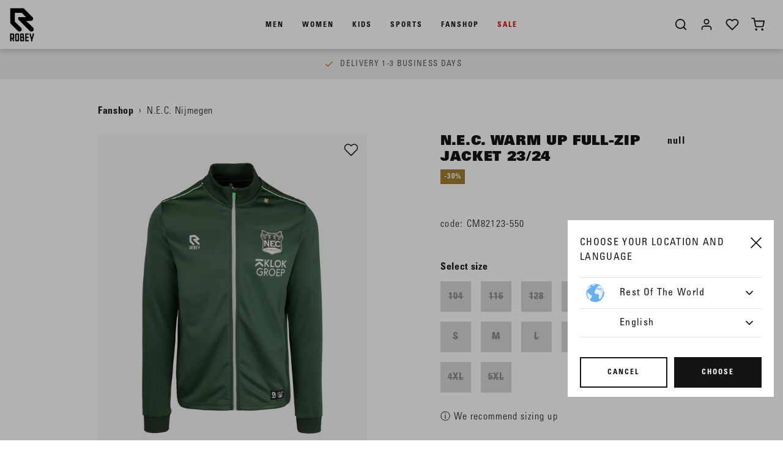

--- FILE ---
content_type: text/html;charset=UTF-8
request_url: https://www.robeysportswear.com/en/nec-nijmegen/n.e.c.-warm-up-full-zip-jacket-23-24/CM82123-550.html
body_size: 22739
content:
<!DOCTYPE html>
<html lang="en">
<head>



<script src="https://www.googleoptimize.com/optimize.js?id=OPT-MKQPST6"></script>
<!-- Google Tag Manager -->
<script>(function(w,d,s,l,i){w[l]=w[l]||[];w[l].push({'gtm.start':
new Date().getTime(),event:'gtm.js'});var f=d.getElementsByTagName(s)[0],
j=d.createElement(s),dl=l!='dataLayer'?'&l='+l:'';j.async=true;j.src=
'https://www.googletagmanager.com/gtm.js?id='+i+dl;f.parentNode.insertBefore(j,f);
})(window,document,'script','dataLayer','GTM-P22QXKL');</script>
<!-- End Google Tag Manager -->





    <link href="https://assets.expivi.net/options/latest/css/app.css" rel="stylesheet" />
    <script src="https://assets.expivi.net/viewer/latest/viewer.js"></script>
    <script src="https://assets.expivi.net/options/latest/js/app.js"></script>


<script defer type="text/javascript" src="/on/demandware.static/Sites-robey-EU-Site/-/en/v1768975355759/js/main.js"></script>
<script src="https://cdnjs.cloudflare.com/ajax/libs/tiny-slider/2.9.1/min/tiny-slider.js"></script>
<script src="https://unpkg.com/feather-icons"></script>

    <script defer type="text/javascript" src="/on/demandware.static/Sites-robey-EU-Site/-/en/v1768975355759/js/productDetail.js"
        
        >
    </script>

    <script defer type="text/javascript" src="/on/demandware.static/Sites-robey-EU-Site/-/en/v1768975355759/js/productTile.js"
        
        >
    </script>




<!-- Custom Head script -->

<!-- Custom Head script -->

<!-- TrustBox script -->
<script type="text/javascript" src="//widget.trustpilot.com/bootstrap/v5/tp.widget.bootstrap.min.js" async></script>
<!-- End TrustBox script -->
<script  defer="" type="text/javascript" src="/on/demandware.static/Sites-robey-EU-Site/-/en/v1768975355759/js/script.js"></script>
<meta charset="UTF-8" />
<meta http-equiv="Content-Type" content="text/html; charset=UTF-8" />

<meta http-equiv="X-UA-Compatible" content="IE=edge">

<meta name="viewport" content="width=device-width, initial-scale=1" />


<title>Shop N.E.C. Warm Up Full-Zip Jacket 23/24 | Official Robey Webshop</title>

<meta name="description" content="Robey | Shop online for N.E.C. Warm Up Full-Zip Jacket 23/24 ✓ Fast Worldwide Delivery ✓ Pay later with Klarna"/>
<meta name="keywords" content="nec, nijmegen"/>





    <link rel="canonical" href="https://www.robeysportswear.com/en/nec-nijmegen/n.e.c.-warm-up-full-zip-jacket-23-24/CM82123-550.html"/>



    <link rel="alternate" hreflang="en" href="https://www.robeysportswear.com/en/nec-nijmegen/n.e.c.-warm-up-full-zip-jacket-23-24/CM82123-550.html" />

    <link rel="alternate" hreflang="nl-NL" href="https://www.robeysportswear.com/nl_NL/nec-nijmegen/n.e.c.-warm-up-full-zip-trainingsjack-23-24/CM82123-550.html" />

    <link rel="alternate" hreflang="de-DE" href="https://www.robeysportswear.com/de_DE/nec-nijmegen/n.e.c.-warm-up-full-zip-jacket-23-24/CM82123-550.html" />

    <link rel="alternate" hreflang="en-NL" href="https://www.robeysportswear.com/en_NL/nec-nijmegen/n.e.c.-warm-up-full-zip-jacket-23-24/CM82123-550.html" />


<link rel="apple-touch-icon" sizes="180x180" href="/on/demandware.static/Sites-robey-EU-Site/-/default/dwb2f7ab44/img/favicons/apple-touch-icon.png">
<link rel="icon" type="image/png" sizes="32x32" href="/on/demandware.static/Sites-robey-EU-Site/-/default/dw031b4b53/img/favicons/favicon-32x32.png">
<link rel="icon" type="image/png" sizes="16x16" href="/on/demandware.static/Sites-robey-EU-Site/-/default/dwbd26a849/img/favicons/favicon-16x16.png">
<link rel="manifest" href="/on/demandware.static/Sites-robey-EU-Site/-/default/dwd72ef9fd/img/favicons/site.webmanifest">
<meta name="msapplication-TileColor" content="#da532c">
<meta name="theme-color" content="#ffffff">

<link rel="stylesheet" href="/on/demandware.static/Sites-robey-EU-Site/-/en/v1768975355759/css/style.css" />

    <link rel="stylesheet" href="/on/demandware.static/Sites-robey-EU-Site/-/en/v1768975355759/css/page-pdp.css"  />






<script src="https://cdnjs.cloudflare.com/ajax/libs/gsap/3.11.3/gsap.min.js"></script>
<script src="https://cdnjs.cloudflare.com/ajax/libs/gsap/3.11.3/ScrollTrigger.min.js"></script>


<script type="text/javascript">//<!--
/* <![CDATA[ (head-active_data.js) */
var dw = (window.dw || {});
dw.ac = {
    _analytics: null,
    _events: [],
    _category: "",
    _searchData: "",
    _anact: "",
    _anact_nohit_tag: "",
    _analytics_enabled: "true",
    _timeZone: "Europe/Amsterdam",
    _capture: function(configs) {
        if (Object.prototype.toString.call(configs) === "[object Array]") {
            configs.forEach(captureObject);
            return;
        }
        dw.ac._events.push(configs);
    },
	capture: function() { 
		dw.ac._capture(arguments);
		// send to CQ as well:
		if (window.CQuotient) {
			window.CQuotient.trackEventsFromAC(arguments);
		}
	},
    EV_PRD_SEARCHHIT: "searchhit",
    EV_PRD_DETAIL: "detail",
    EV_PRD_RECOMMENDATION: "recommendation",
    EV_PRD_SETPRODUCT: "setproduct",
    applyContext: function(context) {
        if (typeof context === "object" && context.hasOwnProperty("category")) {
        	dw.ac._category = context.category;
        }
        if (typeof context === "object" && context.hasOwnProperty("searchData")) {
        	dw.ac._searchData = context.searchData;
        }
    },
    setDWAnalytics: function(analytics) {
        dw.ac._analytics = analytics;
    },
    eventsIsEmpty: function() {
        return 0 == dw.ac._events.length;
    }
};
/* ]]> */
// -->
</script>
<script type="text/javascript">//<!--
/* <![CDATA[ (head-cquotient.js) */
var CQuotient = window.CQuotient = {};
CQuotient.clientId = 'bcxn-robey-EU';
CQuotient.realm = 'BCXN';
CQuotient.siteId = 'robey-EU';
CQuotient.instanceType = 'prd';
CQuotient.locale = 'en';
CQuotient.fbPixelId = '1431628260450992';
CQuotient.activities = [];
CQuotient.cqcid='';
CQuotient.cquid='';
CQuotient.cqeid='';
CQuotient.cqlid='';
CQuotient.apiHost='api.cquotient.com';
/* Turn this on to test against Staging Einstein */
/* CQuotient.useTest= true; */
CQuotient.useTest = ('true' === 'false');
CQuotient.initFromCookies = function () {
	var ca = document.cookie.split(';');
	for(var i=0;i < ca.length;i++) {
	  var c = ca[i];
	  while (c.charAt(0)==' ') c = c.substring(1,c.length);
	  if (c.indexOf('cqcid=') == 0) {
		CQuotient.cqcid=c.substring('cqcid='.length,c.length);
	  } else if (c.indexOf('cquid=') == 0) {
		  var value = c.substring('cquid='.length,c.length);
		  if (value) {
		  	var split_value = value.split("|", 3);
		  	if (split_value.length > 0) {
			  CQuotient.cquid=split_value[0];
		  	}
		  	if (split_value.length > 1) {
			  CQuotient.cqeid=split_value[1];
		  	}
		  	if (split_value.length > 2) {
			  CQuotient.cqlid=split_value[2];
		  	}
		  }
	  }
	}
}
CQuotient.getCQCookieId = function () {
	if(window.CQuotient.cqcid == '')
		window.CQuotient.initFromCookies();
	return window.CQuotient.cqcid;
};
CQuotient.getCQUserId = function () {
	if(window.CQuotient.cquid == '')
		window.CQuotient.initFromCookies();
	return window.CQuotient.cquid;
};
CQuotient.getCQHashedEmail = function () {
	if(window.CQuotient.cqeid == '')
		window.CQuotient.initFromCookies();
	return window.CQuotient.cqeid;
};
CQuotient.getCQHashedLogin = function () {
	if(window.CQuotient.cqlid == '')
		window.CQuotient.initFromCookies();
	return window.CQuotient.cqlid;
};
CQuotient.trackEventsFromAC = function (/* Object or Array */ events) {
try {
	if (Object.prototype.toString.call(events) === "[object Array]") {
		events.forEach(_trackASingleCQEvent);
	} else {
		CQuotient._trackASingleCQEvent(events);
	}
} catch(err) {}
};
CQuotient._trackASingleCQEvent = function ( /* Object */ event) {
	if (event && event.id) {
		if (event.type === dw.ac.EV_PRD_DETAIL) {
			CQuotient.trackViewProduct( {id:'', alt_id: event.id, type: 'raw_sku'} );
		} // not handling the other dw.ac.* events currently
	}
};
CQuotient.trackViewProduct = function(/* Object */ cqParamData){
	var cq_params = {};
	cq_params.cookieId = CQuotient.getCQCookieId();
	cq_params.userId = CQuotient.getCQUserId();
	cq_params.emailId = CQuotient.getCQHashedEmail();
	cq_params.loginId = CQuotient.getCQHashedLogin();
	cq_params.product = cqParamData.product;
	cq_params.realm = cqParamData.realm;
	cq_params.siteId = cqParamData.siteId;
	cq_params.instanceType = cqParamData.instanceType;
	cq_params.locale = CQuotient.locale;
	
	if(CQuotient.sendActivity) {
		CQuotient.sendActivity(CQuotient.clientId, 'viewProduct', cq_params);
	} else {
		CQuotient.activities.push({activityType: 'viewProduct', parameters: cq_params});
	}
};
/* ]]> */
// -->
</script>


	 


	
	
		<style>

.menu-wrapper [data-category-id="outlet"] {
color: #d90606!important;
}

.menu-list-r > li:nth-child(6) > a {
color: #d90606!important;
}

.submenu-link-r {
font-size: 16px;
height: 38px;
}

.submenu-link {
margin-top: 7px;
}

.submenu-title-link {
margin-bottom: 7px;
}

.usp-bar-wrapper {
background-color: #ededed;
color:#000;
display:flex!important;
}

   @media screen and (min-width: 600px) {
.menu-list-desktop > li:nth-child(4) > .submenu-wrapper > .pre-submenu {
  display:none;
}
}

.usp-bar-wrapper a {
  color: #575756;
}

.responsive-menu-open .menu-wrapper-r {
opacity: 1;
}

</style>
	
		<style>


.product-detail-name, .product-recommendation-container .h2, .product-set-name {
font-family: UniversLTStd-XBlack,Helvetica,sans-serif;
text-transform: uppercase;
font-size: 22px;
line-height: 1.2;
letter-spacing: .5pt;
}

.page-title, .cart-title, .checkout-title {
    font-family: UniversLTStd-XBlack,Helvetica,sans-serif;
text-transform: uppercase;
font-size: 24px;
}

.bundle-footer-set-title {
display: none!important;
}

.product-detail-container .breadcrumb-row, .product-set-detail-container .product-breadcrumb-row {
margin-bottom: unset!important;
}

.product-detail .set-item .size-description {
display: none;
}

.product-brand {
display: none;
}

.size-description .sizing-table-link {
text-decoration: none;
}

.product-set-total-column > .divider {
background-color: #fff;
display:none;
}

.product-set-row .add-to-cart-global {
margin-top: 30px;
}

   @media screen and (min-width: 600px) {
.product-set-row .product-set-manufacturer-sku {
margin-bottom: 20px;
}
}

</style>
	
		<style>

.plp-tile .product-label, .product-tile .product-label, .product-carousel .product-label {
color:#fff;
background-color:#A07E35!important;
position:absolute!important;
margin-bottom:0px!important;
border:none!important;
width:auto!important;
padding: 10px 6px!important;
top: 10px!important;
left:0px!important;
letter-spacing: 1px;
}

.product-detail-row .product-label {
color:#fff;
background-color:#A07E35!important;
border:none!important;
}

   @media screen and (max-width: 600px) {
.plp-tile .product-label {
height: 18px!important;
}
}

.product-name-label-wrapper .product-label {
    width: auto;
    padding: 6px 6px;
    max-width: fit-content;
    display:unset;
}

.product-set-category, .product-set-row-mobile .product-set-category {
display: none!important;
}

</style>
	
		<style>

#about, #collections, #sports {
display: none;
}

[data-filter="collection"] ul.values.content, [data-filter="collectie"] ul.values.content, [data-filter="sport"] ul.values.content, [data-filter="gender"] ul.values.content {
display: block;
}

[data-filter="collection"] ul.values.content li, [data-filter="collectie"] ul.values.content li, [data-filter="sport"] ul.values.content li {
margin-top: 4px;
}

.product-details-column [data-attr="size"] .divider {
background-color: white;
margin-top: 15px;
}

@media screen and (max-width: 450px) {
.color-variations a {
    width: 26%;
}
}

</style>
	
		<style>

[data-querystring="cgid=collections-robey-specials"] .color-swatches {
display: none!important;
}

</style>
	
		<style>

.form-control-label { 
color: #9c9da2;
}

   @media screen and (min-width: 600px) {
.cart-sidebar, .sidebar-personal-info, .sidebar-products {
border: none;
background-color: #f6f6f6;
}
}

.line-item-total-price {
color: #b58521;
}

.minicart-quantity, .wishlist-link:before {
font-size: 10px;
padding: 2px 0 0 1px;
letter-spacing: 0.5pt;
font-family: fontBold,UniversLTStd-BoldCn,Helvetica,sans-serif;
}

@media screen and (max-width: 600px) {
.minicart-quantity, .wishlist-link:before {
font-size: 10px;
padding: 1px 0 0 1px;
}
}

.accepted-payment-options-wrapper h2 {
display: none;
}

.cart-payment-options-container .accepted-payment-options {
justify-content: center;
padding-bottom: 0;
}

.cart-payment-options-container .accepted-payment-options .icon-svg {
height: 36px;
margin-right: 36px;
}

</style>
	
		<style>

.footer-payment-icons {
display:flex;
justify-content: space-between;
width: 400px;
margin: 25px 0 20px;
flex-wrap: wrap;
}

.footer-payment-icons img {
height: 24px;
}

   @media screen and (max-width: 600px) {
.footer-payment-icons {
width: unset;
max-width: 600px;
}

.footer-payment-icons img {
height: 22px;
}
}

.newsletter-description {
display: none;
}


.newsletter-title {
line-height: 1;
width: 480px;
}

   @media screen and (max-width: 600px) {
.newsletter-title {
width: 310px;
}
}

.newsletter-signup {
background-color: #EDEDED;
padding-bottom: 50px;
}

.newsletter-divider-wrapper .divider {
background-color: transparent;
}

.newsletter-input {
background-color: white;
}

.site-footer {
margin-top: 0;
}

</style>
	
		<style>

@media screen and (min-width: 800px) {
.newsletter-popup__container {
max-width: 900px;
min-height: 420px;
}}

@media screen and (max-width: 600px) {
.newsletter-popup__content h3 {
line-height: 1.1;
font-size: 20px;
}
}


@media screen and (max-width: 600px) {
.newsletter-popup__content p {
margin-bottom: 30px!important;
font-size: 15px;
}
}

@media only screen and (max-width: 767px) {
.newsletter-popup__image {
    width: 100%;
    height: 185px;
}}

@media only screen and (max-width: 767px) {
.newsletter-popup__content {
    padding: 160px 0 0;}

.newsletter-popup__body {
margin: 60px 20px 0;}
}

.modal-header .close {
background-color: white;
}

@media only screen and (max-width: 767px) {
.newsletter-popup__success-confirmation {
    margin-top: 65px;
}
}

</style>
	
		<style>

.btn-toggle-wishlist-product {
top: 4px;
right: 4px;
}

.wishlist-product-container .product-tile .swatches {
display: none;
}

.product-quickview .set-items .product-name {
margin-top: 10px;
}

</style>
	
		<style>

::-moz-selection { /* Code for Firefox */
color: white;
 background: #A07E35;
}

::selection {
color: white;
 background: #A07E35;
}

.login-form-nav .nav-link {
font-family: UniversLTStd-BoldCn,Helvetica,sans-serif;
text-align: center;
line-height: 1.1;
font-size: 14px;
}

[data-pid="RS8049-403_5"] [data-attr="size"] {
display: none;
}

@font-face {
font-display: block;
font-family: "Manchester United 2015 2016 Regular";
src: url(https://www.robeysportswear.com/on/demandware.static/-/Sites-robey-EU-Library/default/dw0af0c0b1/fonts/ManchesterUnited20152016-Regular.ttf) format("opentype");
}

@font-face {
font-display: block;
font-family: "Robey Font XBlack Obl";
src: url(https://www.robeysportswear.com/on/demandware.static/-/Sites-robey-EU-Library/default/dwa7f36c80/fonts/UniversLTStd-XBlackObl.otf) format("opentype");
}

@font-face {
font-display: block;
font-family: "Robey Olifant";
src: url(https://www.robeysportswear.com/on/demandware.static/-/Sites-robey-EU-Library/default/dw67e16bac/fonts/Hipopotam-Studio-Olifant-Normal.otf) format("opentype");
}

@font-face {
font-display: block;
font-family: "Robey Varsity";
src: url(https://www.robeysportswear.com/on/demandware.static/-/Sites-robey-EU-Library/default/dw93305fe0/fonts/OldLondon.ttf) format("truetype");
}


#viewerContainer, #xpv-toolbar-loader, #xpv__viewer_initial_load_backdrop {
background-color: #f6f6f6!important;
}

.customer-service-container {
max-width: 1100px;
}

[data-pid="CM10018-106"] .product-out-of-stock-label {
display: none;
}

[data-querystring="cgid=collections-robey-retro"] .product-out-of-stock-label {
}

[data-querystring="cgid=collections-robey-retro"] .product-tile .image-container.is-out-of-stock {
}

.product-quickview.product-set.product-wrapper .availability {
display: none;
}

[data-querystring="cgid=thepadellers"] .color-swatches {
display: none;
}

[data-querystring="cgid=thepadellers"] .btn.quickview {
display: none;
}

</style>
	
		<style>
.tooltip {
  position: relative;
  display: inline-block;
  line-height: 1.2;
  border-bottom: 1px solid #fff; /* If you want dots under the hoverable text */
letter-spacing: 0.8pt;
}

.tooltip .tooltiptext {
  visibility: hidden;
  width: 350px;
  background-color: #fff;
  color: #141414;
  text-align: left;
  padding: 14px 14px;
  border-radius: 6px;
  position: absolute;
  z-index: 1;
  bottom: 150%;
  left: 0;
  margin-left: 0px;
  opacity: 0;
  transition: opacity 0.3s;
line-height: 1.5;
letter-spacing: 0.6pt;
border: 1px solid #D9D9D9;
box-shadow: 0 1px 1px rgba(0,0,0,.15);

}

   @media screen and (max-width: 600px) {
.tooltip .tooltiptext {
  width:335px;
}
}

.tooltip .tooltiptext::after {
  content: "";
  position: absolute;
  top: 100%;
  left: 50%;
  margin-left: -5px;
  border-width: 5px;
  border-style: solid;
  border-color: #D9D9D9 transparent transparent transparent;
opacity: 0;
}

.tooltip:hover .tooltiptext {
  visibility: visible;
  opacity: 1;
}

</style>
	

 
	
</head>
<body>


<!-- Google Tag Manager (noscript) -->
<noscript><iframe src="https://www.googletagmanager.com/ns.html?id=GTM-P22QXKL" height="0" width="0" style="display:none;visibility:hidden"></iframe></noscript>
<!-- End Google Tag Manager (noscript) -->


<div class="page" data-gtm-enabled="true" data-action="Product-Show" data-querystring="pid=CM82123-550">










<div class="menu-wrapper menu-js">
    
    <div class="menu" role="navigation">
        <a class="logo-link" href="/en/home" title="Commerce Cloud Storefront Reference Architecture Home">
            <?xml version="1.0" encoding="utf-8"?>
<!-- Generator: Adobe Illustrator 24.1.3, SVG Export Plug-In . SVG Version: 6.00 Build 0)  -->
<svg version="1.1" class="logo" xmlns="http://www.w3.org/2000/svg" xmlns:xlink="http://www.w3.org/1999/xlink" x="0px" y="0px"
	 viewBox="0 0 88.76 120.4" style="enable-background:new 0 0 88.76 120.4;" xml:space="preserve">
	<path d="M12.72,103.98c0,0.56-0.44,1-0.97,1H7.77V94.54h3.82h0.16c0.52,0,0.97,0.44,0.97,0.96V103.98z M13.24,90.05H3.51
		c-0.12,0-0.24,0.12-0.24,0.28v26.73c0,0.12,0.12,0.24,0.24,0.24h3.98c0.16,0,0.28-0.12,0.28-0.24v-7.64h3.34l1.57,7.64
		c0.04,0.12,0.16,0.24,0.32,0.24h3.94c0.16,0,0.24-0.12,0.2-0.24l-1.73-8.28c1.09-0.72,1.81-1.92,1.81-3.32V94.01
		C17.22,91.85,15.41,90.05,13.24,90.05"/>
	<path d="M30.08,111.86c0,0.52-0.44,0.96-1.01,0.96h-2.98c-0.56,0-1-0.44-1-0.96V95.49c0-0.52,0.44-0.96,1-0.96h2.98
		c0.56,0,1.01,0.44,1.01,0.96V111.86z M30.56,90.05h-5.95c-2.21,0-3.98,1.8-3.98,3.96v19.33c0,2.16,1.77,3.96,3.98,3.96h5.95
		c2.21,0,3.98-1.8,3.98-3.96V94.01C34.54,91.85,32.77,90.05,30.56,90.05"/>
	<path d="M47.43,111.86c0,0.52-0.44,0.96-1.01,0.96h-3.98v-7h3.98c0.56,0,1.01,0.44,1.01,1V111.86z M42.45,94.54h2.9
		c0.56,0,1,0.44,1,0.96v4.88c0,0.52-0.44,1-1,1h-2.9V94.54z M50.25,102.1c0.32-0.76,0.56-1.56,0.56-2.12v-5.96
		c0-2.16-1.77-3.96-3.98-3.96h-8.6c-0.12,0-0.24,0.12-0.24,0.28v26.73c0,0.12,0.12,0.24,0.24,0.24h9.73c2.17,0,3.98-1.8,3.98-3.96
		v-8C51.94,104.02,51.25,102.82,50.25,102.1"/>
	<path d="M67.53,90.05h-11.9c-0.16,0-0.28,0.12-0.28,0.28v26.73c0,0.12,0.12,0.24,0.28,0.24h11.9c0.16,0,0.28-0.12,0.28-0.24v-3.96
		c0-0.16-0.12-0.28-0.28-0.28h-7.68v-6.92h6.19c0.16,0,0.28-0.12,0.28-0.24v-3.96c0-0.12-0.12-0.24-0.28-0.24h-6.19v-6.92h7.68
		c0.16,0,0.28-0.12,0.28-0.24v-3.96C67.81,90.17,67.69,90.05,67.53,90.05"/>
	<path d="M85.25,90.05h-3.98c-0.12,0-0.24,0.12-0.24,0.28l-0.48,6.44v0.24c0,0-0.04,0.12-0.08,0.24l-2.33,6.64
		c-0.04,0.12-0.12,0.12-0.16,0l-2.33-6.64c-0.04-0.12-0.08-0.32-0.12-0.48l-0.44-6.44c0-0.16-0.12-0.28-0.28-0.28h-3.98
		c-0.12,0-0.24,0.12-0.2,0.28l0.44,6.44c0,0.16,0.08,0.36,0.12,0.48l4.54,13c0.04,0.12,0.08,0.24,0.08,0.24v0.24v6.32
		c0,0.12,0.12,0.24,0.24,0.24h3.98c0.16,0,0.24-0.12,0.24-0.24v-6.32v-0.24c0,0,0.04-0.12,0.08-0.24l4.58-13
		c0.04-0.12,0.08-0.24,0.08-0.24v-0.24l0.48-6.44C85.5,90.17,85.42,90.05,85.25,90.05"/>
	<path d="M58.96,46.84h15.73c2.05,0,4-0.8,5.5-2.29c1.49-1.49,2.53-3.53,2.53-5.59c0-2.06-0.82-3.96-2.3-5.57L49.77,3.09H3.87
		v48.39c0,2.74,0.57,4.34,2.29,6.07l24.11,23.91c1.49,1.47,3.44,2.28,5.39,2.28s4.01-0.8,5.5-2.28c1.49-1.51,2.19-3.41,2.19-5.36
		c0-1.93-0.71-3.88-2.19-5.48L19.47,49.21V19.03h23.98l14.82,14.81H30.93v7.51l40.53,40.1c1.51,1.47,3.45,2.28,5.63,2.28
		c2.06,0,4.03-0.8,5.51-2.28c1.5-1.51,2.3-3.55,2.3-5.58c0-2.03-0.8-3.98-2.3-5.59L58.96,46.84z"/>
</svg>

        </a>
        
            <ul class="menu-list-desktop">
                
                    <li class="menu-li">
                        <a href="/en/men/" data-category-id="men" class="menu-link">
                            Men
                        </a>
                        
                            
                            <div class="submenu-wrapper submenu-wrapper-js">
    <div class="pre-submenu">
        <ul>
            <li>
                <a href="/en/men/" id="men" class="submenu-title-link">All Men</a>
            </li>
            
                
                    <li>
                        <a href="/en/men-new/" id="men-new" class="submenu-title-link">New</a>
                    </li>
                
            
                
            
                
            
                
            
                
                    <li>
                        <a href="https://www.robeysportswear.com/en/robey-specials/" id="men-robey-specials" class="submenu-title-link">Robey Specials</a>
                    </li>
                
            
                
                    <li>
                        <a href="https://www.robeysportswear.com/en/fanshop/" id="men-fanshop" class="submenu-title-link">Fanshop</a>
                    </li>
                
            
                
            
                
                    <li>
                        <a href="https://www.robeysportswear.com/en/sale/" id="men-outlet" class="submenu-title-link">Sale</a>
                    </li>
                
            
        </ul>
    </div>
    
        
    
        
            <div class="submenu">
                <a href="/en/men/clothing/" id="men-clothing" class="submenu-title-link">Clothing</a>
                <ul>
                    
                        <li>
                            <a href="/en/men-tracksuits/" id="men-tracksuits" class="submenu-link">
                                Tracksuits
                            </a>
                        </li>
                    
                        <li>
                            <a href="/en/men-sweats-hoodies/" id="men-sweats-hoodies" class="submenu-link">
                                Sweats &amp; hoodies
                            </a>
                        </li>
                    
                        <li>
                            <a href="/en/men-bottoms/" id="men-bottoms" class="submenu-link">
                                Pants
                            </a>
                        </li>
                    
                        <li>
                            <a href="/en/men-kits/" id="men-tenues" class="submenu-link">
                                Kits
                            </a>
                        </li>
                    
                        <li>
                            <a href="/en/men-shirts/" id="men-tops-shirts" class="submenu-link">
                                Tops &amp; shirts
                            </a>
                        </li>
                    
                        <li>
                            <a href="/en/men-shorts/" id="men-shorts" class="submenu-link">
                                Shorts
                            </a>
                        </li>
                    
                        <li>
                            <a href="/en/men/clothing/baselayers/" id="men-baselayers" class="submenu-link">
                                Baselayers
                            </a>
                        </li>
                    
                        <li>
                            <a href="/en/men-jackets/" id="men-jackets" class="submenu-link">
                                Jackets
                            </a>
                        </li>
                    
                </ul>
            </div>
        
    
        
            <div class="submenu">
                <a href="/en/men/accessories/" id="men-accessories" class="submenu-title-link">Accessories</a>
                <ul>
                    
                        <li>
                            <a href="/en/men/accessories/socks/" id="Men - Socks" class="submenu-link">
                                Socks
                            </a>
                        </li>
                    
                        <li>
                            <a href="/en/men/accessories/bags/" id="Men - Bags" class="submenu-link">
                                Bags
                            </a>
                        </li>
                    
                        <li>
                            <a href="/en/men/accessories/caps-hats/" id="Men - Caps" class="submenu-link">
                                Caps &amp; hats
                            </a>
                        </li>
                    
                        <li>
                            <a href="/en/men/accessories/footballs/" id="Men - Footballs" class="submenu-link">
                                Footballs
                            </a>
                        </li>
                    
                        <li>
                            <a href="/en/men/accessories/bibs/" id="Men - Bibs" class="submenu-link">
                                BIBS
                            </a>
                        </li>
                    
                        <li>
                            <a href="/en/men/accessories/more-gear/" id="Men - Equipment" class="submenu-link">
                                More gear
                            </a>
                        </li>
                    
                </ul>
            </div>
        
    
        
            <div class="submenu">
                <a href="/en/footwear/" id="men-footwear" class="submenu-title-link">Footwear</a>
                <ul>
                    
                        <li>
                            <a href="/en/men/footwear/shoes/" id="men-footwear-shoes" class="submenu-link">
                                Shoes
                            </a>
                        </li>
                    
                        <li>
                            <a href="/en/men/footwear/slides/" id="men-footwear-slides" class="submenu-link">
                                Slides
                            </a>
                        </li>
                    
                </ul>
            </div>
        
    
        
    
        
    
        
            <div class="submenu">
                <a href="/en/men/sports/" id="men-sports" class="submenu-title-link">Sports</a>
                <ul>
                    
                        <li>
                            <a href="https://www.robeysportswear.com/en/football-shop/" id="men-football" class="submenu-link">
                                Football
                            </a>
                        </li>
                    
                        <li>
                            <a href="/en/men-tennis-padel/" id="men-tennis-padel" class="submenu-link">
                                Tennis &amp; padel
                            </a>
                        </li>
                    
                        <li>
                            <a href="/en/men-fitness-training/" id="men-finess-training" class="submenu-link">
                                Fitness &amp; training
                            </a>
                        </li>
                    
                        <li>
                            <a href="https://www.robeysportswear.com/en/collections-off-pitch/" id="men-off-pitch" class="submenu-link">
                                Off Pitch
                            </a>
                        </li>
                    
                </ul>
            </div>
        
    
        
    
</div>

                        
                    </li>
                
                    <li class="menu-li">
                        <a href="/en/women/" data-category-id="women" class="menu-link">
                            Women
                        </a>
                        
                            
                            <div class="submenu-wrapper submenu-wrapper-js">
    <div class="pre-submenu">
        <ul>
            <li>
                <a href="/en/women/" id="women" class="submenu-title-link">All Women</a>
            </li>
            
                
                    <li>
                        <a href="/en/women-new/" id="women-new" class="submenu-title-link">New</a>
                    </li>
                
            
                
            
                
            
                
            
                
                    <li>
                        <a href="https://www.robeysportswear.com/en/robey-specials/" id="women-robey-specials" class="submenu-title-link">Robey Specials</a>
                    </li>
                
            
                
                    <li>
                        <a href="https://www.robeysportswear.com/en/fanshop/" id="women-fanshop" class="submenu-title-link">Fanshop</a>
                    </li>
                
            
                
            
                
                    <li>
                        <a href="https://www.robeysportswear.com/en/sale/" id="women-outlet" class="submenu-title-link">Sale</a>
                    </li>
                
            
        </ul>
    </div>
    
        
    
        
            <div class="submenu">
                <a href="/en/women/clothing/" id="women-clothing" class="submenu-title-link">Clothing</a>
                <ul>
                    
                        <li>
                            <a href="/en/women-tracksuits/" id="women-tracksuits" class="submenu-link">
                                Tracksuits
                            </a>
                        </li>
                    
                        <li>
                            <a href="/en/women-sweats-hoodies/" id="women-sweats-hoodies" class="submenu-link">
                                Sweats &amp; hoodies
                            </a>
                        </li>
                    
                        <li>
                            <a href="/en/women-bottoms/" id="women-bottoms" class="submenu-link">
                                Pants
                            </a>
                        </li>
                    
                        <li>
                            <a href="/en/women-kits/" id="women-tenues" class="submenu-link">
                                Kits
                            </a>
                        </li>
                    
                        <li>
                            <a href="/en/women-shirts/" id="women-tops-shirts" class="submenu-link">
                                Tops &amp; shirts
                            </a>
                        </li>
                    
                        <li>
                            <a href="/en/women-shorts/" id="women-shorts" class="submenu-link">
                                Shorts
                            </a>
                        </li>
                    
                        <li>
                            <a href="/en/women-skirts-dresses/" id="women-skirts-dresses" class="submenu-link">
                                Skirts &amp; dresses
                            </a>
                        </li>
                    
                        <li>
                            <a href="/en/women-baselayers/" id="women-baselayers" class="submenu-link">
                                Baselayers
                            </a>
                        </li>
                    
                        <li>
                            <a href="/en/women-jackets/" id="women-jackets" class="submenu-link">
                                Jackets
                            </a>
                        </li>
                    
                </ul>
            </div>
        
    
        
            <div class="submenu">
                <a href="/en/women/accessories/" id="women-accessories" class="submenu-title-link">Accessories</a>
                <ul>
                    
                        <li>
                            <a href="/en/women/accessories/socks/" id="women-socks" class="submenu-link">
                                Socks
                            </a>
                        </li>
                    
                        <li>
                            <a href="/en/women/accessories/bags/" id="women-bags" class="submenu-link">
                                Bags
                            </a>
                        </li>
                    
                        <li>
                            <a href="/en/women/accessories/caps-hats/" id="women-headwear" class="submenu-link">
                                Caps &amp; hats
                            </a>
                        </li>
                    
                        <li>
                            <a href="/en/women/accessories/footballs/" id="women-footballs" class="submenu-link">
                                Footballs
                            </a>
                        </li>
                    
                        <li>
                            <a href="/en/women/accessories/bibs/" id="women-bibs" class="submenu-link">
                                BIBS
                            </a>
                        </li>
                    
                        <li>
                            <a href="/en/women/accessories/more-gear/" id="women-gear" class="submenu-link">
                                More gear
                            </a>
                        </li>
                    
                </ul>
            </div>
        
    
        
            <div class="submenu">
                <a href="/en/women-footwear/" id="women-footwear" class="submenu-title-link">Footwear</a>
                <ul>
                    
                        <li>
                            <a href="/en/women/footwear/shoes/" id="women-footwear-shoes" class="submenu-link">
                                Shoes
                            </a>
                        </li>
                    
                        <li>
                            <a href="/en/women/footwear/slides/" id="women-footwear-slides" class="submenu-link">
                                Slides
                            </a>
                        </li>
                    
                </ul>
            </div>
        
    
        
    
        
    
        
            <div class="submenu">
                <a href="/en/women/sports/" id="women-sports" class="submenu-title-link">Sports</a>
                <ul>
                    
                        <li>
                            <a href="https://www.robeysportswear.com/en/football-shop/" id="women-football" class="submenu-link">
                                Football
                            </a>
                        </li>
                    
                        <li>
                            <a href="/en/women-tennis-padel/" id="women-tennis-padel" class="submenu-link">
                                Tennis &amp; padel
                            </a>
                        </li>
                    
                        <li>
                            <a href="/en/women/sports/fitness-training/" id="women-fitness-training" class="submenu-link">
                                Fitness &amp; training
                            </a>
                        </li>
                    
                </ul>
            </div>
        
    
        
    
</div>

                        
                    </li>
                
                    <li class="menu-li">
                        <a href="/en/kids/" data-category-id="kids" class="menu-link">
                            Kids
                        </a>
                        
                            
                            <div class="submenu-wrapper submenu-wrapper-js">
    <div class="pre-submenu">
        <ul>
            <li>
                <a href="/en/kids/" id="kids" class="submenu-title-link">All Kids</a>
            </li>
            
                
                    <li>
                        <a href="/en/kids-new/" id="kids-new" class="submenu-title-link">New</a>
                    </li>
                
            
                
            
                
            
                
            
                
                    <li>
                        <a href="https://www.robeysportswear.com/en/fanshop/" id="kids-fanshop" class="submenu-title-link">Fanshop</a>
                    </li>
                
            
                
            
                
                    <li>
                        <a href="https://www.robeysportswear.com/en/sale/" id="kids-outlet" class="submenu-title-link">Sale</a>
                    </li>
                
            
        </ul>
    </div>
    
        
    
        
            <div class="submenu">
                <a href="/en/kids/clothing/" id="kids-clothing" class="submenu-title-link">Clothing</a>
                <ul>
                    
                        <li>
                            <a href="/en/kids-tracksuits/" id="kids-tracksuits" class="submenu-link">
                                Tracksuits
                            </a>
                        </li>
                    
                        <li>
                            <a href="/en/kids-sweats-hoodies/" id="kids-sweats-hoodies" class="submenu-link">
                                Sweats &amp; Hoodies
                            </a>
                        </li>
                    
                        <li>
                            <a href="/en/kids-bottoms/" id="kids-bottoms" class="submenu-link">
                                Bottoms
                            </a>
                        </li>
                    
                        <li>
                            <a href="/en/kids-kits/" id="kids-tenues" class="submenu-link">
                                Kits
                            </a>
                        </li>
                    
                        <li>
                            <a href="/en/kids-shirts/" id="kids-shirts" class="submenu-link">
                                Tops &amp; shirts
                            </a>
                        </li>
                    
                        <li>
                            <a href="/en/kids-shorts/" id="kids-shorts" class="submenu-link">
                                Shorts
                            </a>
                        </li>
                    
                        <li>
                            <a href="/en/kids-baselayers/" id="kids-baselayers" class="submenu-link">
                                Baselayers
                            </a>
                        </li>
                    
                        <li>
                            <a href="/en/kids-jackets/" id="kids-jackets" class="submenu-link">
                                Jackets
                            </a>
                        </li>
                    
                </ul>
            </div>
        
    
        
            <div class="submenu">
                <a href="/en/kids/accessories/" id="kids-accessories" class="submenu-title-link">Accessories</a>
                <ul>
                    
                        <li>
                            <a href="/en/kids/accessories/socks/" id="kids-socks" class="submenu-link">
                                Socks
                            </a>
                        </li>
                    
                        <li>
                            <a href="/en/kids/accessories/bags/" id="kids-bags" class="submenu-link">
                                Bags
                            </a>
                        </li>
                    
                        <li>
                            <a href="/en/kids/accessories/caps-hats/" id="kids-headwear" class="submenu-link">
                                Caps &amp; hats
                            </a>
                        </li>
                    
                        <li>
                            <a href="/en/kids/accessories/footballs/" id="kids-footballs" class="submenu-link">
                                Footballs
                            </a>
                        </li>
                    
                        <li>
                            <a href="/en/kids/accessories/bibs/" id="kids-bibs" class="submenu-link">
                                BIBS
                            </a>
                        </li>
                    
                        <li>
                            <a href="/en/kids/accessories/more-gear/" id="kids-equipment" class="submenu-link">
                                More gear
                            </a>
                        </li>
                    
                </ul>
            </div>
        
    
        
            <div class="submenu">
                <a href="/en/kids-footwear/" id="kids-footwear" class="submenu-title-link">Footwear</a>
                <ul>
                    
                        <li>
                            <a href="/en/kids/footwear/shoes/" id="kids-footwear-shoes" class="submenu-link">
                                Shoes
                            </a>
                        </li>
                    
                        <li>
                            <a href="/en/kids/footwear/slides/" id="kids-footwear-slides" class="submenu-link">
                                Slides
                            </a>
                        </li>
                    
                </ul>
            </div>
        
    
        
    
        
            <div class="submenu">
                <a href="/en/kids/sports/" id="kids-sports" class="submenu-title-link">Sports</a>
                <ul>
                    
                        <li>
                            <a href="https://www.robeysportswear.com/en/football-shop/" id="kids-football" class="submenu-link">
                                Football
                            </a>
                        </li>
                    
                        <li>
                            <a href="/en/kids/sports/tennis-padel/" id="kids-tennis" class="submenu-link">
                                Tennis &amp; padel
                            </a>
                        </li>
                    
                        <li>
                            <a href="https://www.robeysportswear.com/en/collections-off-pitch/" id="kids-off-pitch" class="submenu-link">
                                Off Pitch
                            </a>
                        </li>
                    
                </ul>
            </div>
        
    
        
    
</div>

                        
                    </li>
                
                    <li class="menu-li">
                        <a href="#" data-category-id="sports" class="menu-link">
                            Sports
                        </a>
                        
                            
                            <div class="submenu-wrapper submenu-wrapper-js">
    <div class="pre-submenu">
        <ul>
            <li>
                <a href="#" id="sports" class="submenu-title-link">All Sports</a>
            </li>
            
                
            
                
            
                
            
                
            
        </ul>
    </div>
    
        
            <div class="submenu">
                <a href="https://www.robeysportswear.com/en/voetbal.html" id="football" class="submenu-title-link">Football</a>
                <ul>
                    
                        <li>
                            <a href="/en/sports/football/clothing/" id="football-clothing" class="submenu-link">
                                Clothing
                            </a>
                        </li>
                    
                        <li>
                            <a href="/en/football-tracksuits/" id="football-tracksuits" class="submenu-link">
                                Tracksuits
                            </a>
                        </li>
                    
                        <li>
                            <a href="/en/sports/football/kits/" id="football-tenues" class="submenu-link">
                                Kits
                            </a>
                        </li>
                    
                        <li>
                            <a href="/en/football-socks/" id="football-socks" class="submenu-link">
                                Socks
                            </a>
                        </li>
                    
                        <li>
                            <a href="/en/football-accessories/" id="football-accessories" class="submenu-link">
                                Accessories
                            </a>
                        </li>
                    
                        <li>
                            <a href="https://www.robeysportswear.com/en/fanshop/" id="football-fanshop" class="submenu-link">
                                Fanshop
                            </a>
                        </li>
                    
                </ul>
            </div>
        
    
        
            <div class="submenu">
                <a href="/en/tennis-padel/" id="tennis-padel" class="submenu-title-link">Tennis &amp; padel</a>
                <ul>
                    
                        <li>
                            <a href="/en/tennis-padel-men/" id="sports-tennis-padel-men" class="submenu-link">
                                Men
                            </a>
                        </li>
                    
                        <li>
                            <a href="/en/tennis-padel-women/" id="sports-tennis-padel-women" class="submenu-link">
                                Women
                            </a>
                        </li>
                    
                        <li>
                            <a href="/en/tennis-padel-kids/" id="sports-tennis-padel-kids" class="submenu-link">
                                Kids
                            </a>
                        </li>
                    
                        <li>
                            <a href="/en/tennis-padel-sale/" id="sports-tennis-padel-sale" class="submenu-link">
                                Sale
                            </a>
                        </li>
                    
                </ul>
            </div>
        
    
        
            <div class="submenu">
                <a href="/en/sports/fitness-training/" id="fitness-training" class="submenu-title-link">Fitness &amp; training</a>
                <ul>
                    
                        <li>
                            <a href="/en/fitness-men/" id="fitness-training-men" class="submenu-link">
                                Men
                            </a>
                        </li>
                    
                        <li>
                            <a href="/en/fitness-women/" id="fitness-training-women" class="submenu-link">
                                Women
                            </a>
                        </li>
                    
                </ul>
            </div>
        
    
        
            <div class="submenu">
                <a href="/en/collections-off-pitch/" id="off-pitch" class="submenu-title-link">Off Pitch</a>
                <ul>
                    
                        <li>
                            <a href="/en/sports/off-pitch/tracksuits/" id="off-pitch-tracksuits" class="submenu-link">
                                Tracksuits
                            </a>
                        </li>
                    
                        <li>
                            <a href="/en/sports/off-pitch/sweats-hoodies/" id="off-pitch-sweats-hoodies" class="submenu-link">
                                Sweats &amp; hoodies
                            </a>
                        </li>
                    
                        <li>
                            <a href="/en/sports/off-pitch/t-shirts-polos/" id="off-pitch-tshirts-polos" class="submenu-link">
                                T-shirts &amp; polos
                            </a>
                        </li>
                    
                        <li>
                            <a href="/en/sports/off-pitch/bottoms/" id="off-pitch-bottoms" class="submenu-link">
                                Bottoms
                            </a>
                        </li>
                    
                        <li>
                            <a href="/en/off-pitch-shoes-slides/" id="off-pitch-footwear" class="submenu-link">
                                Footwear
                            </a>
                        </li>
                    
                        <li>
                            <a href="/en/sports/off-pitch/accessories/" id="off-pitch-accessories" class="submenu-link">
                                Accessories
                            </a>
                        </li>
                    
                        <li>
                            <a href="https://www.robeysportswear.com/en/robey-specials/" id="off-pitch-robey-specials" class="submenu-link">
                                Robey Specials
                            </a>
                        </li>
                    
                </ul>
            </div>
        
    
</div>

                        
                    </li>
                
                    <li class="menu-li">
                        <a href="https://www.robeysportswear.com/en/fanshop.html" data-category-id="fanshop" class="menu-link">
                            Fanshop
                        </a>
                        
                    </li>
                
                    <li class="menu-li">
                        <a href="/en/sale/" data-category-id="outlet" class="menu-link">
                            Sale
                        </a>
                        
                    </li>
                
            </ul>
        
        <div class="menu-wrapper-r">
            <ul class="menu-list-r">
                
                    <li class="menu-li-r">
                        
                            <button class="toggle-submenu-r toggle-submenu-r-js submenu-closed">
                                <i data-feather="chevron-up" class="feather null"></i>
                            </button>
                        
                        <a href="/en/men/"  class="menu-link-r">
                            Men
                        </a>
                        
                            <ul class="submenu-r submenu-r-js">
                                <li>
                                    <a href="/en/men/" id="men" class="submenu-link-r">
                                        All Men
                                    </a>
                                </li>
                                
                                    <li>
                                        <a href="/en/men-new/" id="men-new" class="submenu-link-r">New</a>
                                    </li>
                                
                                    <li>
                                        <a href="/en/men/clothing/" id="men-clothing" class="submenu-link-r">Clothing</a>
                                    </li>
                                
                                    <li>
                                        <a href="/en/men/accessories/" id="men-accessories" class="submenu-link-r">Accessories</a>
                                    </li>
                                
                                    <li>
                                        <a href="/en/footwear/" id="men-footwear" class="submenu-link-r">Footwear</a>
                                    </li>
                                
                                    <li>
                                        <a href="https://www.robeysportswear.com/en/robey-specials/" id="men-robey-specials" class="submenu-link-r">Robey Specials</a>
                                    </li>
                                
                                    <li>
                                        <a href="https://www.robeysportswear.com/en/fanshop/" id="men-fanshop" class="submenu-link-r">Fanshop</a>
                                    </li>
                                
                                    <li>
                                        <a href="/en/men/sports/" id="men-sports" class="submenu-link-r">Sports</a>
                                    </li>
                                
                                    <li>
                                        <a href="https://www.robeysportswear.com/en/sale/" id="men-outlet" class="submenu-link-r">Sale</a>
                                    </li>
                                
                            </ul>
                        
                    </li>
                
                    <li class="menu-li-r">
                        
                            <button class="toggle-submenu-r toggle-submenu-r-js submenu-closed">
                                <i data-feather="chevron-up" class="feather null"></i>
                            </button>
                        
                        <a href="/en/women/"  class="menu-link-r">
                            Women
                        </a>
                        
                            <ul class="submenu-r submenu-r-js">
                                <li>
                                    <a href="/en/women/" id="women" class="submenu-link-r">
                                        All Women
                                    </a>
                                </li>
                                
                                    <li>
                                        <a href="/en/women-new/" id="women-new" class="submenu-link-r">New</a>
                                    </li>
                                
                                    <li>
                                        <a href="/en/women/clothing/" id="women-clothing" class="submenu-link-r">Clothing</a>
                                    </li>
                                
                                    <li>
                                        <a href="/en/women/accessories/" id="women-accessories" class="submenu-link-r">Accessories</a>
                                    </li>
                                
                                    <li>
                                        <a href="/en/women-footwear/" id="women-footwear" class="submenu-link-r">Footwear</a>
                                    </li>
                                
                                    <li>
                                        <a href="https://www.robeysportswear.com/en/robey-specials/" id="women-robey-specials" class="submenu-link-r">Robey Specials</a>
                                    </li>
                                
                                    <li>
                                        <a href="https://www.robeysportswear.com/en/fanshop/" id="women-fanshop" class="submenu-link-r">Fanshop</a>
                                    </li>
                                
                                    <li>
                                        <a href="/en/women/sports/" id="women-sports" class="submenu-link-r">Sports</a>
                                    </li>
                                
                                    <li>
                                        <a href="https://www.robeysportswear.com/en/sale/" id="women-outlet" class="submenu-link-r">Sale</a>
                                    </li>
                                
                            </ul>
                        
                    </li>
                
                    <li class="menu-li-r">
                        
                            <button class="toggle-submenu-r toggle-submenu-r-js submenu-closed">
                                <i data-feather="chevron-up" class="feather null"></i>
                            </button>
                        
                        <a href="/en/kids/"  class="menu-link-r">
                            Kids
                        </a>
                        
                            <ul class="submenu-r submenu-r-js">
                                <li>
                                    <a href="/en/kids/" id="kids" class="submenu-link-r">
                                        All Kids
                                    </a>
                                </li>
                                
                                    <li>
                                        <a href="/en/kids-new/" id="kids-new" class="submenu-link-r">New</a>
                                    </li>
                                
                                    <li>
                                        <a href="/en/kids/clothing/" id="kids-clothing" class="submenu-link-r">Clothing</a>
                                    </li>
                                
                                    <li>
                                        <a href="/en/kids/accessories/" id="kids-accessories" class="submenu-link-r">Accessories</a>
                                    </li>
                                
                                    <li>
                                        <a href="/en/kids-footwear/" id="kids-footwear" class="submenu-link-r">Footwear</a>
                                    </li>
                                
                                    <li>
                                        <a href="https://www.robeysportswear.com/en/fanshop/" id="kids-fanshop" class="submenu-link-r">Fanshop</a>
                                    </li>
                                
                                    <li>
                                        <a href="/en/kids/sports/" id="kids-sports" class="submenu-link-r">Sports</a>
                                    </li>
                                
                                    <li>
                                        <a href="https://www.robeysportswear.com/en/sale/" id="kids-outlet" class="submenu-link-r">Sale</a>
                                    </li>
                                
                            </ul>
                        
                    </li>
                
                    <li class="menu-li-r">
                        
                            <button class="toggle-submenu-r toggle-submenu-r-js submenu-closed">
                                <i data-feather="chevron-up" class="feather null"></i>
                            </button>
                        
                        <a href="#"  class="menu-link-r">
                            Sports
                        </a>
                        
                            <ul class="submenu-r submenu-r-js">
                                <li>
                                    <a href="#" id="sports" class="submenu-link-r">
                                        All Sports
                                    </a>
                                </li>
                                
                                    <li>
                                        <a href="https://www.robeysportswear.com/en/voetbal.html" id="football" class="submenu-link-r">Football</a>
                                    </li>
                                
                                    <li>
                                        <a href="/en/tennis-padel/" id="tennis-padel" class="submenu-link-r">Tennis &amp; padel</a>
                                    </li>
                                
                                    <li>
                                        <a href="/en/sports/fitness-training/" id="fitness-training" class="submenu-link-r">Fitness &amp; training</a>
                                    </li>
                                
                                    <li>
                                        <a href="/en/collections-off-pitch/" id="off-pitch" class="submenu-link-r">Off Pitch</a>
                                    </li>
                                
                            </ul>
                        
                    </li>
                
                    <li class="menu-li-r">
                        
                        <a href="https://www.robeysportswear.com/en/fanshop.html"  class="menu-link-r">
                            Fanshop
                        </a>
                        
                    </li>
                
                    <li class="menu-li-r">
                        
                        <a href="/en/sale/"  class="menu-link-r">
                            Sale
                        </a>
                        
                    </li>
                
                


                <li class="mb-30"></li>
                <li class="menu-items">
                    









    <button class="menu-btn-r toggle-language-selector-r-js">
        <i data-feather="globe" class="feather null"></i>
        INT | &euro; EUR
    </button>
    <div class="language-selector-r" >
        


<div class="locale-change-popup" data-url="/on/demandware.store/Sites-robey-EU-Site/en/Page-SetLocale"
    data-current-locale="{&quot;countryCode&quot;:&quot;&quot;,&quot;name&quot;:&quot;&quot;,&quot;currencyCode&quot;:&quot;EUR&quot;,&quot;currencySymbol&quot;:&quot;&euro;&quot;,&quot;displayName&quot;:&quot;English&quot;,&quot;language&quot;:&quot;en&quot;,&quot;displayLanguage&quot;:&quot;English&quot;}"
    data-locales="[{&quot;localID&quot;:&quot;en&quot;,&quot;siteID&quot;:&quot;robey-EU&quot;,&quot;country&quot;:&quot;&quot;,&quot;displayCountry&quot;:&quot;&quot;,&quot;currencyCode&quot;:&quot;EUR&quot;,&quot;currencySymbol&quot;:&quot;&euro;&quot;,&quot;displayName&quot;:&quot;English&quot;,&quot;language&quot;:&quot;en&quot;,&quot;displayLanguage&quot;:&quot;English&quot;,&quot;labels&quot;:{&quot;title&quot;:&quot;Choose your location and language&quot;,&quot;confirm&quot;:&quot;Choose&quot;}},{&quot;localID&quot;:&quot;nl_NL&quot;,&quot;siteID&quot;:&quot;robey-EU&quot;,&quot;country&quot;:&quot;NL&quot;,&quot;displayCountry&quot;:&quot;Nederland&quot;,&quot;currencyCode&quot;:&quot;EUR&quot;,&quot;currencySymbol&quot;:&quot;&euro;&quot;,&quot;displayName&quot;:&quot;Nederlands (Nederland)&quot;,&quot;language&quot;:&quot;nl&quot;,&quot;displayLanguage&quot;:&quot;Nederlands&quot;,&quot;labels&quot;:{&quot;title&quot;:&quot;Kies je locatie en taal&quot;,&quot;confirm&quot;:&quot;Kiezen&quot;}},{&quot;localID&quot;:&quot;de_DE&quot;,&quot;siteID&quot;:&quot;robey-EU&quot;,&quot;country&quot;:&quot;DE&quot;,&quot;displayCountry&quot;:&quot;Deutschland&quot;,&quot;currencyCode&quot;:&quot;EUR&quot;,&quot;currencySymbol&quot;:&quot;&euro;&quot;,&quot;displayName&quot;:&quot;Deutsch (Deutschland)&quot;,&quot;language&quot;:&quot;de&quot;,&quot;displayLanguage&quot;:&quot;Deutsch&quot;,&quot;labels&quot;:{&quot;title&quot;:&quot;W&auml;hlen Sie Ihren Standort und Ihre Sprache&quot;,&quot;confirm&quot;:&quot;W&auml;hlen&quot;}},{&quot;localID&quot;:&quot;en_NL&quot;,&quot;siteID&quot;:&quot;robey-EU&quot;,&quot;country&quot;:&quot;NL&quot;,&quot;displayCountry&quot;:&quot;Netherlands&quot;,&quot;currencyCode&quot;:&quot;EUR&quot;,&quot;currencySymbol&quot;:&quot;&euro;&quot;,&quot;displayName&quot;:&quot;English (Netherlands)&quot;,&quot;language&quot;:&quot;en&quot;,&quot;displayLanguage&quot;:&quot;English&quot;,&quot;labels&quot;:{&quot;title&quot;:&quot;Choose your location and language&quot;,&quot;confirm&quot;:&quot;Choose&quot;}}]"
    data-suggested-locale="null"
>
    <div class="popup-title">
        <h6>Choose your location and language</h6>
        <img class="js-close-popup" src="/on/demandware.static/Sites-robey-EU-Site/-/default/dw1e1b1a01/img/close.svg" alt="" />
    </div>

    <div class="countries-select">
        
            








<div class="form-group select select-block  country" data-select>
    <button class="select-toggle">
        
            
                
                
            
            
        
            
            
        
            
            
                
                
            
        
        <i class="flag-icon flag-icon-squared flag-icon-round flag-icon-row"></i>Rest of the World
    </button>

    <select class="form-control select-country"
        id="locale-selector-country"
        name=""
        autocomplete=""
        data-error-invalid=""
        data-error-value-missing="This field is required."
        data-error-pattern=""
        data-error-range=""
        data-error-range-min=""
        data-error-range-max=""
        
        
    >
        
            <option id="DE" value="DE" data-object=""  >Deutschland</option>
        
            <option id="NL" value="NL" data-object=""  >Nederland</option>
        
            <option id="" value="" data-object="" selected >Rest of the World</option>
        
    </select>
    <div class="select-menu">
        
            <a class="select-item  " href data-id="DE" data-value="DE">
                <span class="select-item-value"><i class="flag-icon flag-icon-squared flag-icon-round flag-icon-de"></i>Deutschland</span>

                
            </a>
        
            <a class="select-item  " href data-id="NL" data-value="NL">
                <span class="select-item-value"><i class="flag-icon flag-icon-squared flag-icon-round flag-icon-nl"></i>Nederland</span>

                
            </a>
        
            <a class="select-item active " href data-id="" data-value="">
                <span class="select-item-value"><i class="flag-icon flag-icon-squared flag-icon-round flag-icon-row"></i>Rest of the World</span>

                
            </a>
        
    </div>
    <span class="error"></span>
    
</div>

            








<div class="form-group select select-block  language" data-select>
    <button class="select-toggle">
        
            
                
                
            
            
                
                
            
        
        English
    </button>

    <select class="form-control select-language"
        id="locale-selector-language"
        name=""
        autocomplete=""
        data-error-invalid=""
        data-error-value-missing="This field is required."
        data-error-pattern=""
        data-error-range=""
        data-error-range-min=""
        data-error-range-max=""
        
        
    >
        
            <option id="en" value="en" data-object="" selected >English</option>
        
    </select>
    <div class="select-menu">
        
            <a class="select-item active " href data-id="en" data-value="en">
                <span class="select-item-value">English</span>

                
            </a>
        
    </div>
    <span class="error"></span>
    
</div>

        
        








<div class="form-group select select-block d-none currency" data-select>
    <button class="select-toggle">
        
            
                
                
            
            
                
                
            
        
        <i class="flag-icon-round">€</i>EUR
    </button>

    <select class="form-control select-currency"
        id="locale-selector-currency"
        name=""
        autocomplete=""
        data-error-invalid=""
        data-error-value-missing="This field is required."
        data-error-pattern=""
        data-error-range=""
        data-error-range-min=""
        data-error-range-max=""
        
        
    >
        
            <option id="EUR" value="EUR" data-object="" selected >EUR</option>
        
    </select>
    <div class="select-menu">
        
            <a class="select-item active " href data-id="EUR" data-value="EUR">
                <span class="select-item-value"><i class="flag-icon-round">€</i>EUR</span>

                
            </a>
        
    </div>
    <span class="error"></span>
    
</div>

    </div>

    <div class="action-buttons">
        <button class="btn m--btn-outline" data-cancel>Cancel</button>
        <button class="btn btn-primary" data-confirm>Choose</button>
    </div>
</div>

    </div>


                    









    <a class="btn-icon-menu" href="https://www.robeysportswear.com/en/login">
        <i data-feather="user" class="feather null"></i>
    </a>




    <a class="menu-btn-r" href="https://www.robeysportswear.com/en/login">
        <i data-feather="user" class="feather null"></i>
        Login
    </a>

                    <a class="menu-btn-r" href="https://www.robeysportswear.com/en/customerservice?page=faq"><i data-feather="help-circle" class="feather null"></i>Customer Service</a>
                </li>
            </ul>
        </div>
        <ul class="icon-menu">
            <li>
                <button class="btn-icon-menu toggle-search-js">
                    <i data-feather="search" class="feather null"></i>
                </button>
                <div class="site-search search">
                    








<form role="search" action="/en/search" method="get" name="simpleSearch" id="simplesearch">
    <div class="search-bar">
        <i data-feather="search" class="feather search-icon"></i>
        <input class="search-field search-field-js"
            type="search"
            name="q"
            value=""
            placeholder="What are you looking for?"
            autocomplete="off"
            aria-label="What are you looking for?" />
        <button class="btn-close-search btn-close-search-js" type="button">
            <i data-feather="x" class="feather reset-search-icon"></i>
        </button>
        <div class="suggestions-wrapper" data-url="/on/demandware.store/Sites-robey-EU-Site/en/SearchServices-GetSuggestions?q="></div>
        <input type="hidden" value="en" name="lang">
    </div>
</form>

                </div>
            </li>
            <li class="desktop-only">
                









    <a class="btn-icon-menu" href="https://www.robeysportswear.com/en/login">
        <i data-feather="user" class="feather null"></i>
    </a>




    <a class="menu-btn-r" href="https://www.robeysportswear.com/en/login">
        <i data-feather="user" class="feather null"></i>
        Login
    </a>

            </li>
            
                <li class="mini-wishlist-wrapper" data-action-url="/on/demandware.store/Sites-robey-EU-Site/en/Wishlist-MiniWishlistShow">
                    <a href="/en/wishlist" class="wishlist-link btn-icon-menu">
                        <i data-feather="heart" class="feather null"></i>
                    </a>
                    <div class="mini-wishlist">
                        <div class="popover wishlist-overlay"></div>
                    </div>
                </li>
            
            <li>
                








<div class="minicart " data-action-url="/on/demandware.store/Sites-robey-EU-Site/en/Cart-MiniCartShow">
    <a class="minicart-link btn-icon-menu" href="https://www.robeysportswear.com/en/cart" title="View Cart">
        <i data-feather="shopping-cart" class="feather null"></i>
        <span class="minicart-quantity" data-cart-count="0">
            0
        </span>
    </a>
    <div class="popover cart-overlay"></div>
</div>
            </li>
            <li class="mobile-only">
                <button class="hamburger hamburger--spin hamburger-js" type="button">
                    <span class="hamburger-box">
                        <span class="hamburger-inner"></span>
                    </span>
                </button>
            </li>
        </ul>
    </div>
</div>
<div class="observe-this"></div>


    <div class="usp-bar-wrapper">
        
	 


	<div class="html-slot-container">
	
		
			<div class="usp-bar">

<div class="usp-slide">
<i data-feather="check"></i>
<span>
<a href="/en/customerservice?page=faq">Pay later with Klarna</a>
</span>
</div>

<div class="usp-slide">
<i data-feather="check"></i>
<span>
<a href="/en/customerservice?page=shipping">Delivery 1-3 business days</a>
</span>
</div>


</div>
		
	
</div>
 
	
    </div>




    
    
    
    <style class="wishlist-css" data-wishlist-products="[]">
        
    </style>



    

    
    
    

    <script>
        window.pdpGTMData = '\x7b\"discount\":0,\"price\":0,\"item_category0\":\"Fanshop\",\"item_category1\":\"N.E.C. Nijmegen\",\"item_id\":\"CM82123\-550\",\"item_name\":\"N.E.C. Warm Up Full\-Zip Jacket 23\/24\",\"item_brand\":\"ROBEY\",\"item_variant\":\"550\",\"item_size\":\"\",\"currency\":\"EUR\",\"quantity\":1,\"item_group_id\":\"CM82123\-550\"\x7d';
    </script>

    <!-- CQuotient Activity Tracking (viewProduct-cquotient.js) -->
<script type="text/javascript">//<!--
/* <![CDATA[ */
(function(){
	try {
		if(window.CQuotient) {
			var cq_params = {};
			cq_params.product = {
					id: 'CM82123',
					sku: '',
					type: 'vgroup',
					alt_id: 'CM82123-550'
				};
			cq_params.realm = "BCXN";
			cq_params.siteId = "robey-EU";
			cq_params.instanceType = "prd";
			window.CQuotient.trackViewProduct(cq_params);
		}
	} catch(err) {}
})();
/* ]]> */
// -->
</script>
<script type="text/javascript">//<!--
/* <![CDATA[ (viewProduct-active_data.js) */
dw.ac._capture({id: "CM82123-550", type: "detail"});
/* ]]> */
// -->
</script>
        <div class="container product-detail-container product-detail product-wrapper" data-pid="CM82123-550" itemscope itemtype="http://schema.org/Product">
            
            <div class="breadcrumb-row mt-40 mb-40">
                <ol class="breadcrumbs" itemscope itemtype="https://schema.org/BreadcrumbList">
    
        <li class="crumb" itemprop="itemListElement" itemscope itemtype="https://schema.org/ListItem">
            
            <a class="breadcrumb-link" itemtype="https://schema.org/Thing" data-category-id="null" itemprop="item" href="/en/fanshop/">
                <span itemprop="name">Fanshop</span>
            </a>
            <meta itemprop="position" content="1" />
        </li>
    
        <li class="crumb" itemprop="itemListElement" itemscope itemtype="https://schema.org/ListItem">
            
                <span class="breadcrumb-arrow">›</span>
            
            <a class="breadcrumb-link" itemtype="https://schema.org/Thing" data-category-id="null" itemprop="item" href="/en/nec-nijmegen/">
                <span itemprop="name">N.E.C. Nijmegen</span>
            </a>
            <meta itemprop="position" content="2" />
        </li>
    
</ol>
            </div>
            <div class="product-detail-row">
                <div class="carousel-column">
                    <div class="pdp-mobile mb-20">
                        <div class="product-name-price-wrapper">
    <div class="product-name-label-wrapper">
        <h1 class="product-detail-name" itemprop="name">N.E.C. Warm Up Full-Zip Jacket 23/24</h1>
        <span class="product-label ">
    
        
            
                
                    
                        -30%
                    
                
            
        
    
</span>
    </div>
    <div class="prices">
        
        
    <div class="price"  itemprop="offers" itemscope itemtype="http://schema.org/Offer">
        
        <span class="product-price">
    
    
        
        <meta itemprop="priceCurrency" content="null" />
        <span class="sales">
            
            
            
                <span class="value" itemprop="price" content="null">
            
            
    null



            </span>
        </span>
    

    
</span>
    </div>


    </div>
</div>
                    </div>
                    
                        








<div class="primary-images">
    <div class="product-detail-slider-wrapper">
        
            <button
    class="btn-toggle-wishlist-product js-btn-toggle-wishlist-product"
    data-product-id="CM82123-550"
    data-add-href="/on/demandware.store/Sites-robey-EU-Site/en/Wishlist-AddProduct"
    data-remove-href="/on/demandware.store/Sites-robey-EU-Site/en/Wishlist-RemoveProduct"
    title="Wishlist"
>
    <i data-feather="heart" class="feather null"></i>
</button>
        
        <div class="product-detail-slider product-detail-slider-js">
            
                
                    <div class="product-detail-slide easyzoom easyzoom--overlay" data-img="0">
                        <a href="https://www.robeysportswear.com/dw/image/v2/BCXN_PRD/on/demandware.static/-/Sites-robey-master-catalog/default/dwfe53440c/images/hi-res/CM82123_550_1.jpg?sw=1200" data-standard="https://www.robeysportswear.com/dw/image/v2/BCXN_PRD/on/demandware.static/-/Sites-robey-master-catalog/default/dwfe53440c/images/hi-res/CM82123_550_1.jpg?sw=1200" class="carousel-link">
                            <img class="carousel-img" src="https://www.robeysportswear.com/dw/image/v2/BCXN_PRD/on/demandware.static/-/Sites-robey-master-catalog/default/dwfe53440c/images/hi-res/CM82123_550_1.jpg?sw=1200" alt="N.E.C. Warm Up Full-Zip Jacket 23/24, Dark Green, hi-res" title="N.E.C. Warm Up Full-Zip Jacket 23/24, Dark Green" itemprop="image" />
                        </a>
                    </div>
                
            
                
                    <div class="product-detail-slide easyzoom easyzoom--overlay" data-img="1">
                        <a href="https://www.robeysportswear.com/dw/image/v2/BCXN_PRD/on/demandware.static/-/Sites-robey-master-catalog/default/dw8a92cf3b/images/hi-res/CM82123_550_10.jpg?sw=1200" data-standard="https://www.robeysportswear.com/dw/image/v2/BCXN_PRD/on/demandware.static/-/Sites-robey-master-catalog/default/dw8a92cf3b/images/hi-res/CM82123_550_10.jpg?sw=1200" class="carousel-link">
                            <img class="carousel-img" src="https://www.robeysportswear.com/dw/image/v2/BCXN_PRD/on/demandware.static/-/Sites-robey-master-catalog/default/dw8a92cf3b/images/hi-res/CM82123_550_10.jpg?sw=1200" alt="N.E.C. Warm Up Full-Zip Jacket 23/24, Dark Green, hi-res" title="N.E.C. Warm Up Full-Zip Jacket 23/24, Dark Green" itemprop="image" />
                        </a>
                    </div>
                
            
                
                    <div class="product-detail-slide easyzoom easyzoom--overlay" data-img="2">
                        <a href="https://www.robeysportswear.com/dw/image/v2/BCXN_PRD/on/demandware.static/-/Sites-robey-master-catalog/default/dw31078807/images/hi-res/CM82123_550_9.jpg?sw=1200" data-standard="https://www.robeysportswear.com/dw/image/v2/BCXN_PRD/on/demandware.static/-/Sites-robey-master-catalog/default/dw31078807/images/hi-res/CM82123_550_9.jpg?sw=1200" class="carousel-link">
                            <img class="carousel-img" src="https://www.robeysportswear.com/dw/image/v2/BCXN_PRD/on/demandware.static/-/Sites-robey-master-catalog/default/dw31078807/images/hi-res/CM82123_550_9.jpg?sw=1200" alt="N.E.C. Warm Up Full-Zip Jacket 23/24, Dark Green, hi-res" title="N.E.C. Warm Up Full-Zip Jacket 23/24, Dark Green" itemprop="image" />
                        </a>
                    </div>
                
            
                
                    <div class="product-detail-slide easyzoom easyzoom--overlay" data-img="3">
                        <a href="https://www.robeysportswear.com/dw/image/v2/BCXN_PRD/on/demandware.static/-/Sites-robey-master-catalog/default/dw4dadcd43/images/hi-res/CM82123_550_8.jpg?sw=1200" data-standard="https://www.robeysportswear.com/dw/image/v2/BCXN_PRD/on/demandware.static/-/Sites-robey-master-catalog/default/dw4dadcd43/images/hi-res/CM82123_550_8.jpg?sw=1200" class="carousel-link">
                            <img class="carousel-img" src="https://www.robeysportswear.com/dw/image/v2/BCXN_PRD/on/demandware.static/-/Sites-robey-master-catalog/default/dw4dadcd43/images/hi-res/CM82123_550_8.jpg?sw=1200" alt="N.E.C. Warm Up Full-Zip Jacket 23/24, Dark Green, hi-res" title="N.E.C. Warm Up Full-Zip Jacket 23/24, Dark Green" itemprop="image" />
                        </a>
                    </div>
                
            
                
                    <div class="product-detail-slide easyzoom easyzoom--overlay" data-img="4">
                        <a href="https://www.robeysportswear.com/dw/image/v2/BCXN_PRD/on/demandware.static/-/Sites-robey-master-catalog/default/dweba5ffaf/images/hi-res/CM82123_550_6.jpg?sw=1200" data-standard="https://www.robeysportswear.com/dw/image/v2/BCXN_PRD/on/demandware.static/-/Sites-robey-master-catalog/default/dweba5ffaf/images/hi-res/CM82123_550_6.jpg?sw=1200" class="carousel-link">
                            <img class="carousel-img" src="https://www.robeysportswear.com/dw/image/v2/BCXN_PRD/on/demandware.static/-/Sites-robey-master-catalog/default/dweba5ffaf/images/hi-res/CM82123_550_6.jpg?sw=1200" alt="N.E.C. Warm Up Full-Zip Jacket 23/24, Dark Green, hi-res" title="N.E.C. Warm Up Full-Zip Jacket 23/24, Dark Green" itemprop="image" />
                        </a>
                    </div>
                
            
                
                    <div class="product-detail-slide easyzoom easyzoom--overlay" data-img="5">
                        <a href="https://www.robeysportswear.com/dw/image/v2/BCXN_PRD/on/demandware.static/-/Sites-robey-master-catalog/default/dwb1c8cffe/images/hi-res/CM82123_550_7.jpg?sw=1200" data-standard="https://www.robeysportswear.com/dw/image/v2/BCXN_PRD/on/demandware.static/-/Sites-robey-master-catalog/default/dwb1c8cffe/images/hi-res/CM82123_550_7.jpg?sw=1200" class="carousel-link">
                            <img class="carousel-img" src="https://www.robeysportswear.com/dw/image/v2/BCXN_PRD/on/demandware.static/-/Sites-robey-master-catalog/default/dwb1c8cffe/images/hi-res/CM82123_550_7.jpg?sw=1200" alt="N.E.C. Warm Up Full-Zip Jacket 23/24, Dark Green, hi-res" title="N.E.C. Warm Up Full-Zip Jacket 23/24, Dark Green" itemprop="image" />
                        </a>
                    </div>
                
            
                
                    <div class="product-detail-slide easyzoom easyzoom--overlay" data-img="6">
                        <a href="https://www.robeysportswear.com/dw/image/v2/BCXN_PRD/on/demandware.static/-/Sites-robey-master-catalog/default/dwf5234ec8/images/hi-res/CM82123_550_4.jpg?sw=1200" data-standard="https://www.robeysportswear.com/dw/image/v2/BCXN_PRD/on/demandware.static/-/Sites-robey-master-catalog/default/dwf5234ec8/images/hi-res/CM82123_550_4.jpg?sw=1200" class="carousel-link">
                            <img class="carousel-img" src="https://www.robeysportswear.com/dw/image/v2/BCXN_PRD/on/demandware.static/-/Sites-robey-master-catalog/default/dwf5234ec8/images/hi-res/CM82123_550_4.jpg?sw=1200" alt="N.E.C. Warm Up Full-Zip Jacket 23/24, Dark Green, hi-res" title="N.E.C. Warm Up Full-Zip Jacket 23/24, Dark Green" itemprop="image" />
                        </a>
                    </div>
                
            
        </div>
        <button class="close-fullscreen-slider close-fullscreen-slider-js">
            <i data-feather="x" class="feather null"></i>
        </button>
    </div>
    <button class="slider-navigation prev">
        <i data-feather="chevron-left" class="feather null"></i>
    </button>
    <button class="slider-navigation next">
        <i data-feather="chevron-right" class="feather null"></i>
    </button>
    <ul class="dots-navigation dots-list">
        
            <li class="dots-navigation-li thumbnail-navigation-li-js active" data-img="0"></li>
        
            <li class="dots-navigation-li thumbnail-navigation-li-js " data-img="1"></li>
        
            <li class="dots-navigation-li thumbnail-navigation-li-js " data-img="2"></li>
        
            <li class="dots-navigation-li thumbnail-navigation-li-js " data-img="3"></li>
        
            <li class="dots-navigation-li thumbnail-navigation-li-js " data-img="4"></li>
        
            <li class="dots-navigation-li thumbnail-navigation-li-js " data-img="5"></li>
        
            <li class="dots-navigation-li thumbnail-navigation-li-js " data-img="6"></li>
        
    </ul>
</div>
<ul class="thumbnail-navigation thumbnail-list">
    
        <li class="thumbnail-navigation-li thumbnail-navigation-li-js" data-img="0">
            <img class="carousel-img" src="https://www.robeysportswear.com/dw/image/v2/BCXN_PRD/on/demandware.static/-/Sites-robey-master-catalog/default/dwfe53440c/images/hi-res/CM82123_550_1.jpg?sw=1200" alt="N.E.C. Warm Up Full-Zip Jacket 23/24, Dark Green, hi-res" />
        </li>
    
        <li class="thumbnail-navigation-li thumbnail-navigation-li-js" data-img="1">
            <img class="carousel-img" src="https://www.robeysportswear.com/dw/image/v2/BCXN_PRD/on/demandware.static/-/Sites-robey-master-catalog/default/dw8a92cf3b/images/hi-res/CM82123_550_10.jpg?sw=1200" alt="N.E.C. Warm Up Full-Zip Jacket 23/24, Dark Green, hi-res" />
        </li>
    
        <li class="thumbnail-navigation-li thumbnail-navigation-li-js" data-img="2">
            <img class="carousel-img" src="https://www.robeysportswear.com/dw/image/v2/BCXN_PRD/on/demandware.static/-/Sites-robey-master-catalog/default/dw31078807/images/hi-res/CM82123_550_9.jpg?sw=1200" alt="N.E.C. Warm Up Full-Zip Jacket 23/24, Dark Green, hi-res" />
        </li>
    
        <li class="thumbnail-navigation-li thumbnail-navigation-li-js" data-img="3">
            <img class="carousel-img" src="https://www.robeysportswear.com/dw/image/v2/BCXN_PRD/on/demandware.static/-/Sites-robey-master-catalog/default/dw4dadcd43/images/hi-res/CM82123_550_8.jpg?sw=1200" alt="N.E.C. Warm Up Full-Zip Jacket 23/24, Dark Green, hi-res" />
        </li>
    
        <li class="thumbnail-navigation-li thumbnail-navigation-li-js" data-img="4">
            <img class="carousel-img" src="https://www.robeysportswear.com/dw/image/v2/BCXN_PRD/on/demandware.static/-/Sites-robey-master-catalog/default/dweba5ffaf/images/hi-res/CM82123_550_6.jpg?sw=1200" alt="N.E.C. Warm Up Full-Zip Jacket 23/24, Dark Green, hi-res" />
        </li>
    
        <li class="thumbnail-navigation-li thumbnail-navigation-li-js" data-img="5">
            <img class="carousel-img" src="https://www.robeysportswear.com/dw/image/v2/BCXN_PRD/on/demandware.static/-/Sites-robey-master-catalog/default/dwb1c8cffe/images/hi-res/CM82123_550_7.jpg?sw=1200" alt="N.E.C. Warm Up Full-Zip Jacket 23/24, Dark Green, hi-res" />
        </li>
    
        <li class="thumbnail-navigation-li thumbnail-navigation-li-js" data-img="6">
            <img class="carousel-img" src="https://www.robeysportswear.com/dw/image/v2/BCXN_PRD/on/demandware.static/-/Sites-robey-master-catalog/default/dwf5234ec8/images/hi-res/CM82123_550_4.jpg?sw=1200" alt="N.E.C. Warm Up Full-Zip Jacket 23/24, Dark Green, hi-res" />
        </li>
    
</ul>
                    
                </div>
                <div class="product-details-column">
                    <div class="pdp-desktop mb-30">
                        <div class="product-name-price-wrapper">
    <div class="product-name-label-wrapper">
        <div class="product-detail-name" itemprop="name">N.E.C. Warm Up Full-Zip Jacket 23/24</div>
        <span class="product-label ">
    
        
            
                
                    
                        -30%
                    
                
            
        
    
</span>
    </div>
    <div class="prices">
        
        
    <div class="price"  itemprop="offers" itemscope itemtype="http://schema.org/Offer">
        
        <span class="product-price">
    
    
        
        <meta itemprop="priceCurrency" content="null" />
        <span class="sales">
            
            
            
                <span class="value" itemprop="price" content="null">
            
            
    null



            </span>
        </span>
    

    
</span>
    </div>


    </div>
</div>
                    </div>
                    
    <div class="main-attributes">
        
            
        
    </div>


                    
                    
                        <div data-attr="color" data-length="1.0">
                            
                            



    <div class="attribute">
        <h2 class="color-title color-title-js mb-5">
            
                
                    Select a color
                    
        </h2>
        <div class="color-variations">
            
                
                    <a href="null" data-color="Dark Green" class=" unselectable" >
                        <span data-attr-value="550" class="color-value swatch-circle swatch-value  unselectable ">
                            <img class="color-variation-img" src="https://www.robeysportswear.com/dw/image/v2/BCXN_PRD/on/demandware.static/-/Sites-robey-master-catalog/default/dwfe53440c/images/hi-res/CM82123_550_1.jpg?sw=150" alt="" />
                        </span>
                    </a>
                
            
        </div>
    </div>

                        </div>
                    
                        <div data-attr="size" data-length="14.0">
                            
                                <!-- Quantity Drop Down Menu -->
                                <div class="quantity">
                                    <!-- THIS IS HIDDEN ON THE PAGE, PRODUCT OWNER DOES NOT WANT TO SHOW IT. WE NEED IT IN THE FORM THOUGH -->
<select class="quantity-select custom-select form-control">
    
        <option value="1"
                data-url="/on/demandware.store/Sites-robey-EU-Site/en/Product-Variation?pid=CM82123-550&amp;quantity=1"
                selected
        >
            1
        </option>
    
        <option value="2"
                data-url="/on/demandware.store/Sites-robey-EU-Site/en/Product-Variation?pid=CM82123-550&amp;quantity=2"
                
        >
            2
        </option>
    
        <option value="3"
                data-url="/on/demandware.store/Sites-robey-EU-Site/en/Product-Variation?pid=CM82123-550&amp;quantity=3"
                
        >
            3
        </option>
    
        <option value="4"
                data-url="/on/demandware.store/Sites-robey-EU-Site/en/Product-Variation?pid=CM82123-550&amp;quantity=4"
                
        >
            4
        </option>
    
        <option value="5"
                data-url="/on/demandware.store/Sites-robey-EU-Site/en/Product-Variation?pid=CM82123-550&amp;quantity=5"
                
        >
            5
        </option>
    
        <option value="6"
                data-url="/on/demandware.store/Sites-robey-EU-Site/en/Product-Variation?pid=CM82123-550&amp;quantity=6"
                
        >
            6
        </option>
    
        <option value="7"
                data-url="/on/demandware.store/Sites-robey-EU-Site/en/Product-Variation?pid=CM82123-550&amp;quantity=7"
                
        >
            7
        </option>
    
        <option value="8"
                data-url="/on/demandware.store/Sites-robey-EU-Site/en/Product-Variation?pid=CM82123-550&amp;quantity=8"
                
        >
            8
        </option>
    
        <option value="9"
                data-url="/on/demandware.store/Sites-robey-EU-Site/en/Product-Variation?pid=CM82123-550&amp;quantity=9"
                
        >
            9
        </option>
    
        <option value="10"
                data-url="/on/demandware.store/Sites-robey-EU-Site/en/Product-Variation?pid=CM82123-550&amp;quantity=10"
                
        >
            10
        </option>
    
        <option value="11"
                data-url="/on/demandware.store/Sites-robey-EU-Site/en/Product-Variation?pid=CM82123-550&amp;quantity=11"
                
        >
            11
        </option>
    
        <option value="12"
                data-url="/on/demandware.store/Sites-robey-EU-Site/en/Product-Variation?pid=CM82123-550&amp;quantity=12"
                
        >
            12
        </option>
    
        <option value="13"
                data-url="/on/demandware.store/Sites-robey-EU-Site/en/Product-Variation?pid=CM82123-550&amp;quantity=13"
                
        >
            13
        </option>
    
        <option value="14"
                data-url="/on/demandware.store/Sites-robey-EU-Site/en/Product-Variation?pid=CM82123-550&amp;quantity=14"
                
        >
            14
        </option>
    
        <option value="15"
                data-url="/on/demandware.store/Sites-robey-EU-Site/en/Product-Variation?pid=CM82123-550&amp;quantity=15"
                
        >
            15
        </option>
    
        <option value="16"
                data-url="/on/demandware.store/Sites-robey-EU-Site/en/Product-Variation?pid=CM82123-550&amp;quantity=16"
                
        >
            16
        </option>
    
        <option value="17"
                data-url="/on/demandware.store/Sites-robey-EU-Site/en/Product-Variation?pid=CM82123-550&amp;quantity=17"
                
        >
            17
        </option>
    
        <option value="18"
                data-url="/on/demandware.store/Sites-robey-EU-Site/en/Product-Variation?pid=CM82123-550&amp;quantity=18"
                
        >
            18
        </option>
    
        <option value="19"
                data-url="/on/demandware.store/Sites-robey-EU-Site/en/Product-Variation?pid=CM82123-550&amp;quantity=19"
                
        >
            19
        </option>
    
        <option value="20"
                data-url="/on/demandware.store/Sites-robey-EU-Site/en/Product-Variation?pid=CM82123-550&amp;quantity=20"
                
        >
            20
        </option>
    
        <option value="21"
                data-url="/on/demandware.store/Sites-robey-EU-Site/en/Product-Variation?pid=CM82123-550&amp;quantity=21"
                
        >
            21
        </option>
    
        <option value="22"
                data-url="/on/demandware.store/Sites-robey-EU-Site/en/Product-Variation?pid=CM82123-550&amp;quantity=22"
                
        >
            22
        </option>
    
        <option value="23"
                data-url="/on/demandware.store/Sites-robey-EU-Site/en/Product-Variation?pid=CM82123-550&amp;quantity=23"
                
        >
            23
        </option>
    
        <option value="24"
                data-url="/on/demandware.store/Sites-robey-EU-Site/en/Product-Variation?pid=CM82123-550&amp;quantity=24"
                
        >
            24
        </option>
    
        <option value="25"
                data-url="/on/demandware.store/Sites-robey-EU-Site/en/Product-Variation?pid=CM82123-550&amp;quantity=25"
                
        >
            25
        </option>
    
</select>

                                </div>
                            
                            



    <div class="manufacturer-sku mt-25">
        code:
        <span class="manufacturer-sku-js" itemprop="SKU">
            CM82123-550
        </span>
    </div>
    
    <div class="attribute">
        <div class="divider mt-30 mb-30"></div>
        <h2 class="product-size-title">
            Select size
            <div class="size-tables">
                <a href="#" class="sizing-table-link sizing-link-js" target="blank">Size Guide</a>
                



            </div>
        </h2>
        <div class="product-sizes">
            
                <div class="product-size">
                    <input type="radio" id="size_104" class="size-radio select-size options-select" name="product-size" value="null" data-attr-value="104" disabled  />
                    
                        <label class="product-size-label" for="size_104">104</label>
                    
                </div>
            
                <div class="product-size">
                    <input type="radio" id="size_116" class="size-radio select-size options-select" name="product-size" value="null" data-attr-value="116" disabled  />
                    
                        <label class="product-size-label" for="size_116">116</label>
                    
                </div>
            
                <div class="product-size">
                    <input type="radio" id="size_128" class="size-radio select-size options-select" name="product-size" value="null" data-attr-value="128" disabled  />
                    
                        <label class="product-size-label" for="size_128">128</label>
                    
                </div>
            
                <div class="product-size">
                    <input type="radio" id="size_140" class="size-radio select-size options-select" name="product-size" value="null" data-attr-value="140" disabled  />
                    
                        <label class="product-size-label" for="size_140">140</label>
                    
                </div>
            
                <div class="product-size">
                    <input type="radio" id="size_152" class="size-radio select-size options-select" name="product-size" value="null" data-attr-value="152" disabled  />
                    
                        <label class="product-size-label" for="size_152">152</label>
                    
                </div>
            
                <div class="product-size">
                    <input type="radio" id="size_164" class="size-radio select-size options-select" name="product-size" value="null" data-attr-value="164" disabled  />
                    
                        <label class="product-size-label" for="size_164">164</label>
                    
                </div>
            
                <div class="product-size">
                    <input type="radio" id="size_S" class="size-radio select-size options-select" name="product-size" value="null" data-attr-value="S" disabled  />
                    
                        <label class="product-size-label" for="size_S">S</label>
                    
                </div>
            
                <div class="product-size">
                    <input type="radio" id="size_M" class="size-radio select-size options-select" name="product-size" value="null" data-attr-value="M" disabled  />
                    
                        <label class="product-size-label" for="size_M">M</label>
                    
                </div>
            
                <div class="product-size">
                    <input type="radio" id="size_L" class="size-radio select-size options-select" name="product-size" value="null" data-attr-value="L" disabled  />
                    
                        <label class="product-size-label" for="size_L">L</label>
                    
                </div>
            
                <div class="product-size">
                    <input type="radio" id="size_XL" class="size-radio select-size options-select" name="product-size" value="null" data-attr-value="XL" disabled  />
                    
                        <label class="product-size-label" for="size_XL">XL</label>
                    
                </div>
            
                <div class="product-size">
                    <input type="radio" id="size_2XL" class="size-radio select-size options-select" name="product-size" value="null" data-attr-value="2XL" disabled  />
                    
                        <label class="product-size-label" for="size_2XL">2XL</label>
                    
                </div>
            
                <div class="product-size">
                    <input type="radio" id="size_3XL" class="size-radio select-size options-select" name="product-size" value="null" data-attr-value="3XL" disabled  />
                    
                        <label class="product-size-label" for="size_3XL">3XL</label>
                    
                </div>
            
                <div class="product-size">
                    <input type="radio" id="size_4XL" class="size-radio select-size options-select" name="product-size" value="null" data-attr-value="4XL" disabled  />
                    
                        <label class="product-size-label" for="size_4XL">4XL</label>
                    
                </div>
            
                <div class="product-size">
                    <input type="radio" id="size_5XL" class="size-radio select-size options-select" name="product-size" value="null" data-attr-value="5XL" disabled  />
                    
                        <label class="product-size-label" for="size_5XL">5XL</label>
                    
                </div>
            
        </div>
        <div class="size-description size-description-js mt-20">
	
    	<div class="tooltip">ⓘ We recommend sizing up
  <span class="tooltiptext">Our sportswear has a slim fit. Size up for a standard fit.</span>
</div>
    
</div>
    </div>
    <div class="divider mt-30"></div>

                        </div>
                    
                    
                    <div>
    <label class="availability">
        Availability:
    </label>
    <ul class="list-unstyled availability-msg">
        <li>
            
                <span class="not-available">Sold out</span>
            
        </li>
    </ul>
</div>
                    <input type="hidden" class="add-to-cart-url" value="/on/demandware.store/Sites-robey-EU-Site/en/Cart-AddProduct">
<span class="error-not-selected d-none d-md-block" data-select-size="Select a size"></span>
<button class="add-to-cart mt-15 btn btn-primary w-100" data-pid="CM82123-550">
    Add to Cart
</button>

<div class="pdp-apple-pay-button">
    
</div>
                    <div class="product-usps">
                        
	
	<div class="content-asset"><!-- dwMarker="content" dwContentID="beaf4fcb07bd6e9febba804b52" -->
		<div class="pdp-usp">
<i data-feather="check"></i>
<a href="/en/customerservice?page=shipping">Delivery 1-3 business days</a>
</div>

<div class="pdp-usp">
<i data-feather="check"></i>
<a href="/en/customerservice?page=faq">Pay later with Klarna</a>
</div>

<style>

.pdp-usp {
margin-top:8px;
}

.pdp-usp .feather {
width: 15px;
}


</style>
	</div> <!-- End content-asset -->



                    </div>
                    








<div class="product-short-description product-short-description-js ">
    <div class="divider mt-30 mb-35"></div>
    <h2 class="product-description-title mb-10">Product information</h2>
    <div class="product-detail-description product-detail-description-js" itemprop="description">
        Maak je klaar voor ultiem comfort en stijl met het N.E.C. Warming-Up Jacket 2023-2024 van Robey Sportswear. Dit klassieke trainingsjack is een must-have voor elke N.E.C. fan die op zoek is naar functionaliteit en een tijdloze uitstraling. 
<br /><br />
Het Warming-Up Jacket is uitgevoerd in een donkergroene kleurstelling die zelfvertrouwen en flair uitstraalt. De opstaande kraag voegt een vleugje elegantie toe aan het ontwerp, terwijl de ribkwaliteit van de kraag en mouwuiteinden zorgen voor een comfortabele en aansluitende pasvorm. 
<br /><br />
De schouderpanden zijn voorzien van de tekst "NIJMEGEN" op een tape met een neon groene bies, wat zorgt voor een stijlvol accent. De logo's op het jack hebben een matte en lichte toon, uitgevoerd in een strakke stijl voor een professionele uitstraling. 
<br /><br/>

- Slim fit<br />
- Zit je tussen twee maten in? Neem dan de grotere maat
    </div>
    <a href="#" class="more-info-link more-info-link-js mt-15">
        Read more
    </a>
</div>

                </div>
            </div>
        </div>
        <div class="product-recommendation-container">
            <div class="divider m--wide mt-80 mb-70"></div>
            

	
<!-- =============== This snippet of JavaScript handles fetching the dynamic recommendations from the remote recommendations server
and then makes a call to render the configured template with the returned recommended products: ================= -->

<script>
(function(){
// window.CQuotient is provided on the page by the Analytics code:
var cq = window.CQuotient;
var dc = window.DataCloud;
var isCQ = false;
var isDC = false;
if (cq && ('function' == typeof cq.getCQUserId)
&& ('function' == typeof cq.getCQCookieId)
&& ('function' == typeof cq.getCQHashedEmail)
&& ('function' == typeof cq.getCQHashedLogin)) {
isCQ = true;
}
if (dc && ('function' == typeof dc.getDCUserId)) {
isDC = true;
}
if (isCQ || isDC) {
var recommender = '[[&quot;product-to-product-may&quot;]]';
var slotRecommendationType = decodeHtml('RECOMMENDATION');
// removing any leading/trailing square brackets and escaped quotes:
recommender = recommender.replace(/\[|\]|&quot;/g, '');
var separator = '|||';
var slotConfigurationUUID = '4ebc6a1d8f41db34f47d238056';
var contextAUID = decodeHtml('CM82123');
var contextSecondaryAUID = decodeHtml('');
var contextAltAUID = decodeHtml('CM82123-550');
var contextType = decodeHtml('vgroup');
var anchorsArray = [];
var contextAUIDs = contextAUID.split(separator);
var contextSecondaryAUIDs = contextSecondaryAUID.split(separator);
var contextAltAUIDs = contextAltAUID.split(separator);
var contextTypes = contextType.split(separator);
var slotName = decodeHtml('product-recommendations-m');
var slotConfigId = decodeHtml('pdp-recommended-product-to-product-2023');
var slotConfigTemplate = decodeHtml('slots/recommendation/product/recommendedProductSlider.isml');
if (contextAUIDs.length == contextSecondaryAUIDs.length) {
for (i = 0; i < contextAUIDs.length; i++) {
anchorsArray.push({
id: contextAUIDs[i],
sku: contextSecondaryAUIDs[i],
type: contextTypes[i],
alt_id: contextAltAUIDs[i]
});
}
} else {
anchorsArray = [{id: contextAUID, sku: contextSecondaryAUID, type: contextType, alt_id: contextAltAUID}];
}
var urlToCall = '/on/demandware.store/Sites-robey-EU-Site/en/CQRecomm-Start';
var params = null;
if (isCQ) {
params = {
userId: cq.getCQUserId(),
cookieId: cq.getCQCookieId(),
emailId: cq.getCQHashedEmail(),
loginId: cq.getCQHashedLogin(),
anchors: anchorsArray,
slotId: slotName,
slotConfigId: slotConfigId,
slotConfigTemplate: slotConfigTemplate,
ccver: '1.03'
};
}
// console.log("Recommendation Type - " + slotRecommendationType + ", Recommender Selected - " + recommender);
if (isDC && slotRecommendationType == 'DATA_CLOUD_RECOMMENDATION') {
// Set DC variables for API call
dcIndividualId = dc.getDCUserId();
dcUrl = dc.getDCPersonalizationPath();
if (dcIndividualId && dcUrl && dcIndividualId != '' && dcUrl != '') {
// console.log("Fetching CDP Recommendations");
var productRecs = {};
productRecs[recommender] = getCDPRecs(dcUrl, dcIndividualId, recommender);
cb(productRecs);
}
} else if (isCQ && slotRecommendationType != 'DATA_CLOUD_RECOMMENDATION') {
if (cq.getRecs) {
cq.getRecs(cq.clientId, recommender, params, cb);
} else {
cq.widgets = cq.widgets || [];
cq.widgets.push({
recommenderName: recommender,
parameters: params,
callback: cb
});
}
}
};
function decodeHtml(html) {
var txt = document.createElement("textarea");
txt.innerHTML = html;
return txt.value;
}
function cb(parsed) {
var arr = parsed[recommender].recs;
if (arr && 0 < arr.length) {
var filteredProductIds = '';
for (i = 0; i < arr.length; i++) {
filteredProductIds = filteredProductIds + 'pid' + i + '=' + encodeURIComponent(arr[i].id) + '&';
}
filteredProductIds = filteredProductIds.substring(0, filteredProductIds.length - 1);//to remove the trailing '&'
var formData = 'auid=' + encodeURIComponent(contextAUID)
+ '&scid=' + slotConfigurationUUID
+ '&' + filteredProductIds;
var request = new XMLHttpRequest();
request.open('POST', urlToCall, true);
request.setRequestHeader('Content-type', 'application/x-www-form-urlencoded');
request.onreadystatechange = function() {
if (this.readyState === 4) {
// Got the product data from DW, showing the products now by changing the inner HTML of the DIV:
var divId = 'cq_recomm_slot-' + slotConfigurationUUID;
document.getElementById(divId).innerHTML = this.responseText;
//find and evaluate scripts in response:
var scripts = document.getElementById(divId).getElementsByTagName('script');
if (null != scripts) {
for (var i=0;i<scripts.length;i++) {//not combining script snippets on purpose
var srcScript = document.createElement('script');
srcScript.text = scripts[i].innerHTML;
srcScript.asynch = scripts[i].asynch;
srcScript.defer = scripts[i].defer;
srcScript.type = scripts[i].type;
srcScript.charset = scripts[i].charset;
document.head.appendChild( srcScript );
document.head.removeChild( srcScript );
}
}
}
};
request.send(formData);
request = null;
}
};
})();
</script>
<!-- The DIV tag id below is unique on purpose in case there are multiple recommendation slots on the same .isml page: -->
<div id="cq_recomm_slot-4ebc6a1d8f41db34f47d238056"></div>
<!-- ====================== snippet ends here ======================== -->
 
	
        </div>
    
    <div class="sizing-modal sizing-modal-js">
        <div class="sizing-modal-header">
            <button type="button" class="close-sizing close-sizing-js">
                <i data-feather="x" class="feather null"></i>
            </button>
        </div>
        <div class="sizing-modal-content wysiwyg-content">
            
	
	<div class="content-asset"><!-- dwMarker="content" dwContentID="50d771c23eee960fe5914331c7" -->
		<h3 class="h2">How to determine your size?</h3>

<p style="color:red; margin-top:20px;">Our sportswear has a slim fit and runs small. Therefore, we’d recommend ordering one size up from what you typically wear. When in doubt, size up!</p>

<p>Step 1: Measure yourself. Chest: Measure the widest part of your chest and keep the tape measure horizontal. Waist: Measure around the narrowest part (usually the point just above your buttocks where your body bends to the left and right) and keep the tape measure horizontal. Hips: measure the widest part of your hips and keep the tape measure horizontal.</p>

<p>Step 2: Determine your size. Use the table below to determine your size based on your measurements. If one of your measurements falls between two sizes, order the smaller size for a tighter fit or the larger size for a more relaxed fit. If the measurements of your chest and waist belong to two different sizes, order the size that corresponds to the circumference of your chest.</p>

<p>All measurements are in CM.</p>

<p>&nbsp;</p>

<h3 class="h2">Men - Unisex</h3>
<br/>
<table border="0" cellpadding="0" cellspacing="0" class="sizing-table mb-50">
	<thead>
		<tr>
			<th align="left">Size</th>
			<th align="left">Chest</th>
			<th align="left">Waist</th>
			<th align="left">Hips</th>
		</tr>
	</thead>
	<tbody>
		<tr>
			<td>XS</td>
			<td>89-93</td>
			<td>76-81</td>
			<td>87-91</td>
		</tr>
		<tr>
			<td>S</td>
			<td>93-97</td>
			<td>81-86</td>
			<td>91-95</td>
		</tr>
		<tr>
			<td>M</td>
			<td>97-101</td>
			<td>86-91</td>
			<td>95-99</td>
		</tr>
		<tr>
			<td>L</td>
			<td>101-105</td>
			<td>91-96</td>
			<td>99-103</td>
		</tr>
		<tr>
			<td>XL</td>
			<td>105-109</td>
			<td>96-101</td>
			<td>103-107</td>
		</tr>
		<tr>
			<td>2XL</td>
			<td>109-113</td>
			<td>101-106</td>
			<td>107-111</td>
		</tr>
		<tr>
			<td>3XL</td>
			<td>113-117</td>
			<td>106-111</td>
			<td>111-115</td>
		</tr>
		<tr>
			<td>4XL</td>
			<td>117-121</td>
			<td>111-116</td>
			<td>115-118</td>
		</tr>
	</tbody>
</table>

<h3 class="h2">Women</h3>
<br/>
<table border="0" cellpadding="0" cellspacing="0" class="sizing-table mb-50">
	<thead>
		<tr>
			<th align="left">Size</th>
			<th align="left">Chest</th>
			<th align="left">Waist</th>
			<th align="left">Hips</th>
		</tr>
	</thead>
	<tbody>
		<tr>
			<td>XS - 34</td>
			<td>84</td>
			<td>63</td>
			<td>92</td>
		</tr>
		<tr>
			<td>S - 36</td>
			<td>88</td>
			<td>68</td>
			<td>96</td>
		</tr>
		<tr>
			<td>M - 38</td>
			<td>94</td>
			<td>73</td>
			<td>100</td>
		</tr>
		<tr>
			<td>L - 40</td>
			<td>100</td>
			<td>78</td>
			<td>104</td>
		</tr>
		<tr>
			<td>XL - 42</td>
			<td>106</td>
			<td>83</td>
			<td>108</td>
		</tr>
		<tr>
			<td>2XL</td>
			<td>114</td>
			<td>89</td>
			<td>114</td>
		</tr>
		<tr>
			<td>3XL</td>
			<td>120</td>
			<td>95</td>
			<td>120</td>
		</tr>
	</tbody>
</table>

<h3 class="h3">KIDS</h3>
<br/>
<table border="0" cellpadding="0" cellspacing="0" class="sizing-table mb-50">
	<thead>
		<tr>
			<th align="left">Size</th>
			<th align="left">Avg. Age</th>
			<th align="left">Chest</th>
			<th align="left">Waist</th>
			<th align="left">Hips</th>
		</tr>
	</thead>
	<tbody>
		<tr>
			<td>116</td>
			<td>6-8</td>
			<td>60-65</td>
			<td>52-57</td>
			<td>64-69</td>
		</tr>
		<tr>
			<td>128</td>
			<td>8-10</td>
			<td>65-70</td>
			<td>57-62</td>
			<td>69-74</td>
		</tr>
		<tr>
			<td>140</td>
			<td>10-12</td>
			<td>70-75</td>
			<td>62-67</td>
			<td>74-79</td>
		</tr>
		<tr>
			<td>152</td>
			<td>12-13</td>
			<td>75-80</td>
			<td>67-72</td>
			<td>79-84</td>
		</tr>
		<tr>
			<td>164</td>
			<td>13-14</td>
			<td>80-84</td>
			<td>72-76</td>
			<td>84-89</td>
		</tr>
	</tbody>
</table>

<h3 class="h3">SOCKS</h3>
<br/>
<table border="0" cellpadding="0" cellspacing="0" class="sizing-table mb-50">
	<thead>
		<tr>
			<th align="left">Size</th>
			<th align="left">Shoe size</th>
		</tr>
	</thead>
	<tbody>
		<tr>
			<td>MINI</td>
			<td>27-30</td>
		</tr>
		<tr>
			<td>KIDS</td>
			<td>31-35</td>
		</tr>
		<tr>
			<td>
			<p>JUNIOR</p>
			</td>
			<td>36-40</td>
		</tr>
		<tr>
			<td>SENIOR</td>
			<td>41-45</td>

		</tr>
		<tr>
			<td>SENIOR+</td>
			<td>46-50</td>
		</tr>
	</tbody>
</table>

<h3>PLAYER GLOVES</h3><br />
<div class="robey-gloves">
<p>
Length: measure the length of your palm by measuring the distance from the tip of your middle finger to the base of your wrist.
</div>

<br />
<table border="0" cellpadding="0" cellspacing="0" class="sizing-table mb-50">
	<thead>
		<tr>
			<th align="left">Size</th>
			<th align="left">Length (CM)</th>
		</tr>
	</thead>
	<tbody>
		<tr>
			<td>XS</td>
			<td>17</td>
		</tr>
		<tr>
			<td>S</td>
			<td>18</td>
		</tr>
		<tr>
			<td>M</td>
			<td>19</td>
		</tr>
		<tr>
			<td>L</td>
			<td>20</td>
		</tr>
		<tr>
			<td>XL</td>
			<td>21</td>
		</tr>
		<tr>
			<td>XXL</td>
			<td>22</td>
		</tr>
	</tbody>
</table>


<style>
.robey-gloves {
display:flex;
}

.robey-gloves-img {
width:100px; 
margin-top:-30px;
margin-left:30px;
}

@media (max-width: 600px) {
.robey-gloves {
display:block;
}

.robey-gloves-img {
margin-left:0;
margin-top:10px;
}
}
</style>
	</div> <!-- End content-asset -->



        </div>
        <div class="sizing-modal-footer"></div>
    </div>











<div class="newsletter-divider-wrapper">
    <div class="divider m--wide mt-100 m--newsletter-divider"></div>
</div>













<footer class="site-footer">
    <div class="footer-container">
        <div class="footer-row footer-top-row">
            <div class="footer-column">
                <div class="footer-list help-info-list">
                    
	
	<div class="content-asset"><!-- dwMarker="content" dwContentID="6d59442e8af3d6231f0488801e" -->
		<div class="footer-title mb-10">
                    Categories</div>
<a href="https://www.robeysportswear.com/en/men/" class="footer-link">Men</a>
<a href="https://www.robeysportswear.com/en/women/" class="footer-link">Women</a>
<a href="https://www.robeysportswear.com/en/kids/" class="footer-link">Kids</a>
<a href="https://www.robeysportswear.com/en/fanshop.html" class="footer-link">Fanshop</a>
<a href="https://www.robeysportswear.com/en/sale/" class="footer-link">Sale</a>
	</div> <!-- End content-asset -->



                </div>
                <div class="responsive-divider"></div>
            </div>
            <div class="footer-column">
                <div class="footer-list">
                    
	
	<div class="content-asset"><!-- dwMarker="content" dwContentID="0879cee19a5f56a58d928a9823" -->
		<div class="footer-title mb-10">ABOUT ROBEY</div>

<a href="https://www.robeysportswear.com/en/our-story.html" class="footer-link">Our story</a>
<a href="https://www.robeysportswear.com/en/heritage.html" class="footer-link">Our heritage</a>
<a href="https://www.robeysportswear.com/en/teamwear.html" class="footer-link">Teamwear Football</a>
<a href="https://www.robeysportswear.com/en/teamwear-tennis-padel.html" class="footer-link">Teamwear Tennis/Padel</a>
<a href="https://www.robeysportswear.com/en/jobs.html" class="footer-link">Jobs</a>
	</div> <!-- End content-asset -->



                </div>
                <div class="responsive-divider"></div>
            </div>
            <div class="footer-column">
                <div class="footer-list flagship-list">
                    
	
	<div class="content-asset"><!-- dwMarker="content" dwContentID="31a88b79ee1764fbba8d79fa41" -->
		<div class="footer-title mb-10">
                    SUPPORT
                </div>

<a href="https://www.robeysportswear.com/en/customerservice?page=faq" class="footer-link">FAQ</a>
<a href="https://www.robeysportswear.com/en/customerservice?page=returns" class="footer-link">Returns</a>
<a href="https://www.robeysportswear.com/en/customerservice?page=shipping" class="footer-link">Shipping</a>
<a href="https://www.robeysportswear.com/en/customerservice?page=contact" class="footer-link">Contact</a>
	</div> <!-- End content-asset -->



                </div>
                <div class="responsive-divider"></div>
            </div>
            <div class="footer-column">
                <div>
                    
	
	<div class="content-asset"><!-- dwMarker="content" dwContentID="d03b89ad9e5a2bb6539d32f679" -->
		<div class="footer-title mb-10">
                    Follow us
                </div>

<div class="social-icons-footer">

<a href="https://www.instagram.com/robeysportswear/" target="_blank" class="footer-social-link">
<svg fill="#fff" xmlns="http://www.w3.org/2000/svg" width="22" height="24" viewBox="0 0 24 24"><path d="M12 2.163c3.204 0 3.584.012 4.85.07 3.252.148 4.771 1.691 4.919 4.919.058 1.265.069 1.645.069 4.849 0 3.205-.012 3.584-.069 4.849-.149 3.225-1.664 4.771-4.919 4.919-1.266.058-1.644.07-4.85.07-3.204 0-3.584-.012-4.849-.07-3.26-.149-4.771-1.699-4.919-4.92-.058-1.265-.07-1.644-.07-4.849 0-3.204.013-3.583.07-4.849.149-3.227 1.664-4.771 4.919-4.919 1.266-.057 1.645-.069 4.849-.069zm0-2.163c-3.259 0-3.667.014-4.947.072-4.358.2-6.78 2.618-6.98 6.98-.059 1.281-.073 1.689-.073 4.948 0 3.259.014 3.668.072 4.948.2 4.358 2.618 6.78 6.98 6.98 1.281.058 1.689.072 4.948.072 3.259 0 3.668-.014 4.948-.072 4.354-.2 6.782-2.618 6.979-6.98.059-1.28.073-1.689.073-4.948 0-3.259-.014-3.667-.072-4.947-.196-4.354-2.617-6.78-6.979-6.98-1.281-.059-1.69-.073-4.949-.073zm0 5.838c-3.403 0-6.162 2.759-6.162 6.162s2.759 6.163 6.162 6.163 6.162-2.759 6.162-6.163c0-3.403-2.759-6.162-6.162-6.162zm0 10.162c-2.209 0-4-1.79-4-4 0-2.209 1.791-4 4-4s4 1.791 4 4c0 2.21-1.791 4-4 4zm6.406-11.845c-.796 0-1.441.645-1.441 1.44s.645 1.44 1.441 1.44c.795 0 1.439-.645 1.439-1.44s-.644-1.44-1.439-1.44z"/></svg>
</a>

<a href="https://nl-nl.facebook.com/robeysportswear/" target="_blank" class="footer-social-link">
<svg fill="#ffffff" xmlns="http://www.w3.org/2000/svg" width="20" height="24" viewBox="0 0 24 24"><path d="M9 8h-3v4h3v12h5v-12h3.642l.358-4h-4v-1.667c0-.955.192-1.333 1.115-1.333h2.885v-5h-3.808c-3.596 0-5.192 1.583-5.192 4.615v3.385z"/></svg>
</a>

<a href="https://www.youtube.com/channel/UCIjkS6G4JpNdv6GFeuHQJEw/" target="_blank" class="footer-social-link">
<svg fill="#ffffff" xmlns="http://www.w3.org/2000/svg" width="22" height="22" viewBox="0 0 24 24"><path d="M19.615 3.184c-3.604-.246-11.631-.245-15.23 0-3.897.266-4.356 2.62-4.385 8.816.029 6.185.484 8.549 4.385 8.816 3.6.245 11.626.246 15.23 0 3.897-.266 4.356-2.62 4.385-8.816-.029-6.185-.484-8.549-4.385-8.816zm-10.615 12.816v-8l8 3.993-8 4.007z"/></svg>
</a>

<a href="https://www.linkedin.com/company/robey-sportswear/" target="_blank" class="footer-social-link">
<svg fill="#ffffff" xmlns="http://www.w3.org/2000/svg" width="20" height="24" viewBox="0 0 24 24"><path d="M4.98 3.5c0 1.381-1.11 2.5-2.48 2.5s-2.48-1.119-2.48-2.5c0-1.38 1.11-2.5 2.48-2.5s2.48 1.12 2.48 2.5zm.02 4.5h-5v16h5v-16zm7.982 0h-4.968v16h4.969v-8.399c0-4.67 6.029-5.052 6.029 0v8.399h4.988v-10.131c0-7.88-8.922-7.593-11.018-3.714v-2.155z"/></svg>
</a>


</div>

<style>
.social-icons-footer {
margin-top: 30px;
}

   @media screen and (min-width: 600px) {
.social-icons-footer {
margin-top: 0px;
}
}

   @media screen and (min-width: 600px) {
.mobile-contact {
display: none;
}
}

   @media screen and (max-width: 600px) {
.desktop-contact {
display: none;
}
}

   @media screen and (max-width: 600px) {
.footer-trustpilot {
padding: 0;
}
}

</style>
	</div> <!-- End content-asset -->



                </div>
                <div class="responsive-divider"></div>
            </div>
        </div>
        <div class="footer-row mb-10">
            <div class="footer-column footer-trustpilot">
                
	
	<div class="content-asset"><!-- dwMarker="content" dwContentID="9f670829d1c61591bac9f2cee0" -->
		<!-- TrustBox widget - Micro TrustScore -->
<div class="trustpilot-widget mt-20" data-locale="en-GB" data-template-id="5419b637fa0340045cd0c936" data-businessunit-id="57bea9a10000ff000593e4de" data-style-height="20px" data-style-width="100%" data-theme="dark">
  <a href="https://uk.trustpilot.com/review/robeysportswear.com" target="_blank" rel="noopener">Trustpilot</a>
</div>
<!-- End TrustBox widget -->
	</div> <!-- End content-asset -->



            </div>
        </div>
    </div>
    <div class="footer-row footer-locale-copyright">
        <div class="footer-column footer-copyright">
            &copy;
            2026
            Robey All rights reserved
        </div>
        <div class="desktop-country-selector">
            
    <div class="desktop-only btn-icon-menu dropdown language-switch" onclick="$('#locale-change-modal').modal();" tabindex="0">
        <span class="chosen-language" id="dropdownCountrySelector" data-toggle="dropdown" aria-haspopup="true" aria-expanded="false">
            <i class="flag-icon flag-icon-squared flag-icon-round flag-icon-row"></i>
            <input type="hidden" class="js-currency-symbol" value="&euro;">
            <span class="country-short">
                INT | &euro; EUR
            </span>
        </span>
    </div>

    <div class="modal fade" id="locale-change-modal">
        <div class="modal-dialog">
            <div class="modal-content">
                


<div class="locale-change-popup" data-url="/on/demandware.store/Sites-robey-EU-Site/en/Page-SetLocale"
    data-current-locale="{&quot;countryCode&quot;:&quot;&quot;,&quot;name&quot;:&quot;&quot;,&quot;currencyCode&quot;:&quot;EUR&quot;,&quot;currencySymbol&quot;:&quot;&euro;&quot;,&quot;displayName&quot;:&quot;English&quot;,&quot;language&quot;:&quot;en&quot;,&quot;displayLanguage&quot;:&quot;English&quot;}"
    data-locales="[{&quot;localID&quot;:&quot;en&quot;,&quot;siteID&quot;:&quot;robey-EU&quot;,&quot;country&quot;:&quot;&quot;,&quot;displayCountry&quot;:&quot;&quot;,&quot;currencyCode&quot;:&quot;EUR&quot;,&quot;currencySymbol&quot;:&quot;&euro;&quot;,&quot;displayName&quot;:&quot;English&quot;,&quot;language&quot;:&quot;en&quot;,&quot;displayLanguage&quot;:&quot;English&quot;,&quot;labels&quot;:{&quot;title&quot;:&quot;Choose your location and language&quot;,&quot;confirm&quot;:&quot;Choose&quot;}},{&quot;localID&quot;:&quot;nl_NL&quot;,&quot;siteID&quot;:&quot;robey-EU&quot;,&quot;country&quot;:&quot;NL&quot;,&quot;displayCountry&quot;:&quot;Nederland&quot;,&quot;currencyCode&quot;:&quot;EUR&quot;,&quot;currencySymbol&quot;:&quot;&euro;&quot;,&quot;displayName&quot;:&quot;Nederlands (Nederland)&quot;,&quot;language&quot;:&quot;nl&quot;,&quot;displayLanguage&quot;:&quot;Nederlands&quot;,&quot;labels&quot;:{&quot;title&quot;:&quot;Kies je locatie en taal&quot;,&quot;confirm&quot;:&quot;Kiezen&quot;}},{&quot;localID&quot;:&quot;de_DE&quot;,&quot;siteID&quot;:&quot;robey-EU&quot;,&quot;country&quot;:&quot;DE&quot;,&quot;displayCountry&quot;:&quot;Deutschland&quot;,&quot;currencyCode&quot;:&quot;EUR&quot;,&quot;currencySymbol&quot;:&quot;&euro;&quot;,&quot;displayName&quot;:&quot;Deutsch (Deutschland)&quot;,&quot;language&quot;:&quot;de&quot;,&quot;displayLanguage&quot;:&quot;Deutsch&quot;,&quot;labels&quot;:{&quot;title&quot;:&quot;W&auml;hlen Sie Ihren Standort und Ihre Sprache&quot;,&quot;confirm&quot;:&quot;W&auml;hlen&quot;}},{&quot;localID&quot;:&quot;en_NL&quot;,&quot;siteID&quot;:&quot;robey-EU&quot;,&quot;country&quot;:&quot;NL&quot;,&quot;displayCountry&quot;:&quot;Netherlands&quot;,&quot;currencyCode&quot;:&quot;EUR&quot;,&quot;currencySymbol&quot;:&quot;&euro;&quot;,&quot;displayName&quot;:&quot;English (Netherlands)&quot;,&quot;language&quot;:&quot;en&quot;,&quot;displayLanguage&quot;:&quot;English&quot;,&quot;labels&quot;:{&quot;title&quot;:&quot;Choose your location and language&quot;,&quot;confirm&quot;:&quot;Choose&quot;}}]"
    data-suggested-locale="null"
>
    <div class="popup-title">
        <h6>Choose your location and language</h6>
        <img class="js-close-popup" src="/on/demandware.static/Sites-robey-EU-Site/-/default/dw1e1b1a01/img/close.svg" alt="" />
    </div>

    <div class="countries-select">
        
            








<div class="form-group select select-block  country" data-select>
    <button class="select-toggle">
        
            
                
                
            
            
        
            
            
        
            
            
                
                
            
        
        <i class="flag-icon flag-icon-squared flag-icon-round flag-icon-row"></i>Rest of the World
    </button>

    <select class="form-control select-country"
        id="locale-selector-country"
        name=""
        autocomplete=""
        data-error-invalid=""
        data-error-value-missing="This field is required."
        data-error-pattern=""
        data-error-range=""
        data-error-range-min=""
        data-error-range-max=""
        
        
    >
        
            <option id="DE" value="DE" data-object=""  >Deutschland</option>
        
            <option id="NL" value="NL" data-object=""  >Nederland</option>
        
            <option id="" value="" data-object="" selected >Rest of the World</option>
        
    </select>
    <div class="select-menu">
        
            <a class="select-item  " href data-id="DE" data-value="DE">
                <span class="select-item-value"><i class="flag-icon flag-icon-squared flag-icon-round flag-icon-de"></i>Deutschland</span>

                
            </a>
        
            <a class="select-item  " href data-id="NL" data-value="NL">
                <span class="select-item-value"><i class="flag-icon flag-icon-squared flag-icon-round flag-icon-nl"></i>Nederland</span>

                
            </a>
        
            <a class="select-item active " href data-id="" data-value="">
                <span class="select-item-value"><i class="flag-icon flag-icon-squared flag-icon-round flag-icon-row"></i>Rest of the World</span>

                
            </a>
        
    </div>
    <span class="error"></span>
    
</div>

            








<div class="form-group select select-block  language" data-select>
    <button class="select-toggle">
        
            
                
                
            
            
                
                
            
        
        English
    </button>

    <select class="form-control select-language"
        id="locale-selector-language"
        name=""
        autocomplete=""
        data-error-invalid=""
        data-error-value-missing="This field is required."
        data-error-pattern=""
        data-error-range=""
        data-error-range-min=""
        data-error-range-max=""
        
        
    >
        
            <option id="en" value="en" data-object="" selected >English</option>
        
    </select>
    <div class="select-menu">
        
            <a class="select-item active " href data-id="en" data-value="en">
                <span class="select-item-value">English</span>

                
            </a>
        
    </div>
    <span class="error"></span>
    
</div>

        
        








<div class="form-group select select-block d-none currency" data-select>
    <button class="select-toggle">
        
            
                
                
            
            
                
                
            
        
        <i class="flag-icon-round">€</i>EUR
    </button>

    <select class="form-control select-currency"
        id="locale-selector-currency"
        name=""
        autocomplete=""
        data-error-invalid=""
        data-error-value-missing="This field is required."
        data-error-pattern=""
        data-error-range=""
        data-error-range-min=""
        data-error-range-max=""
        
        
    >
        
            <option id="EUR" value="EUR" data-object="" selected >EUR</option>
        
    </select>
    <div class="select-menu">
        
            <a class="select-item active " href data-id="EUR" data-value="EUR">
                <span class="select-item-value"><i class="flag-icon-round">€</i>EUR</span>

                
            </a>
        
    </div>
    <span class="error"></span>
    
</div>

    </div>

    <div class="action-buttons">
        <button class="btn m--btn-outline" data-cancel>Cancel</button>
        <button class="btn btn-primary" data-confirm>Choose</button>
    </div>
</div>

            </div>
        </div>
    </div>


        </div>
    </div>
</footer>
<button class="sticky-add-to-cart btn btn-primary w-100">Add to Cart</button>





    <script async src="//static.klaviyo.com/onsite/js/XECJVS/klaviyo.js"></script>
    <script>
        // klaviyo object loader - provided by klaviyo
        !function(){if(!window.klaviyo){window._klOnsite=window._klOnsite||[];try{window.klaviyo=new Proxy({},{get:function(n,i){return"push"===i?function(){var n;(n=window._klOnsite).push.apply(n,arguments)}:function(){for(var n=arguments.length,o=new Array(n),w=0;w<n;w++)o[w]=arguments[w];var t="function"==typeof o[o.length-1]?o.pop():void 0,e=new Promise((function(n){window._klOnsite.push([i].concat(o,[function(i){t&&t(i),n(i)}]))}));return e}}})}catch(n){window.klaviyo=window.klaviyo||[],window.klaviyo.push=function(){var n;(n=window._klOnsite).push.apply(n,arguments)}}}}();
    </script>
    
        
        
        
        
        
        
            
            
        
        
    
    
    
   







<script>
    var klaviyoJS = {};
    klaviyoJS.sfccEmailRegex = new RegExp(/^[\w.%+-]+@[\w.-]+\.[\w]{2,6}$/);
    klaviyoJS.e164PhoneRegex = new RegExp(/^\+[1-9]\d{1,14}$/);


    let selectedInput = document.querySelectorAll('.email-field');
    if (selectedInput) {
        Array.from(selectedInput).forEach(klavInput => {
            klavInput.addEventListener("change", function() {
                if( klaviyoJS.sfccEmailRegex.test (klavInput.value) ) {
                    $.ajax({
                        url: "https://www.robeysportswear.com/on/demandware.store/Sites-robey-EU-Site/en/Klaviyo-StartedCheckoutEvent",
                        type: 'post',
                        data: { a: btoa(klavInput.value) },
                        error: function (err) {
                            console.warn('Klaviyo StartedCheckoutEvent failure: ' + err.statusText);
                        }
                    });
                }
            });
        });
    }

</script>


    <script>
        var KLselectors = ["#login-form-email"];
        klaviyoJS.emailFieldSelectors = Array.isArray(KLselectors) ? KLselectors : Object.values(KLselectors);
        
            klaviyoJS.emailFieldSelectors.push('.email-field');
        
        klaviyoJS.getExchangeID = function () {
            var klaviyoCookie = document.cookie.split('; ').filter(function(c) {return /__kla_id=/.test(c)});
            return JSON.parse(atob(klaviyoCookie[0].split("__kla_id=")[1])).$exchange_id;
        };
        klaviyoJS.identifyPhone = function(inputVal) {
            let formattedPhone = '+' + inputVal.replace(/[^a-z0-9]/gi, '');
            if (klaviyoJS.e164PhoneRegex.test(formattedPhone)){
                klaviyo.identify({ '$phone_number' : formattedPhone }).then(() => { klaviyoJS.identifiedUser = true; klaviyoJS.exchangeID = klaviyoJS.getExchangeID(); klaviyoJS.phone = formattedPhone; });
            }
        };
        klaviyoJS.phoneOrEmail = function(inputVal) {
            if (klaviyoJS.sfccEmailRegex.test (inputVal.target.value)) {
                klaviyo.identify({ '$email' : inputVal.target.value }).then(() => { klaviyoJS.identifiedUser = true; klaviyoJS.exchangeID = klaviyoJS.getExchangeID(); });
            }
            if (Number(inputVal.target.value.replace(/[^a-z0-9]/gi, ''))) {
                klaviyoJS.identifyPhone(inputVal.target.value);
            }
        };

        Promise.resolve(klaviyo.isIdentified()).then((result) => { klaviyoJS.identifiedUser = result });

        window.addEventListener('DOMContentLoaded', (event) => {
            if ("MutationObserver" in window) {
                let page = document.body;
                const observer = new MutationObserver(mutations => {
                    klaviyoListeners();
                });

                observer.observe(page, {
                    childList: true,
                    subtree: true
                });
            }
        });

        function klaviyoListeners() {
            for (let i = 0; i < klaviyoJS.emailFieldSelectors.length; i++) {
                let selectedInput = document.querySelectorAll(klaviyoJS.emailFieldSelectors[i]);
                if (selectedInput) {
                    Array.from(selectedInput).forEach(klavInput => {
                        if (klavInput && !klavInput.hasAttribute('data-listener')) {
                            klavInput.setAttribute('data-listener', 'klaviyo');
                            klavInput.addEventListener("change", (klavInput) => klaviyoChangeEvent(klavInput));
                        }
                    })
                }
            }
        }

        function klaviyoChangeEvent(input){
            if (!klaviyoJS.identifiedUser) {
                klaviyoJS.phoneOrEmail(input);
            }
            if (input.target.pattern.length && input.target.value.match(input.target.pattern)) {
                if (klaviyoJS.identifiedUser && klaviyoJS.exchangeID && klaviyoJS.phone) {
                    klaviyo.identify({ '$email' : input.target.value, '$phone_number' : klaviyoJS.phone }).then(() => { klaviyoJS.identifiedUser = true; klaviyoJS.exchangeID = klaviyoJS.getExchangeID(); });
                }
            } else {
                if (klaviyoJS.identifiedUser && klaviyoJS.exchangeID && klaviyoJS.phone && klaviyoJS.sfccEmailRegex.test (input.target.value)) {
                    klaviyo.identify({ '$email' : input.target.value, '$phone_number' : klaviyoJS.phone }).then(() => { klaviyoJS.identifiedUser = true; klaviyoJS.exchangeID = klaviyoJS.getExchangeID(); });
                }
            }
        }

        klaviyoListeners();
    </script>


    <script>
        klaviyoJS.subscribe = function(data) {
            $.ajax({
                url: "https://www.robeysportswear.com/on/demandware.store/Sites-robey-EU-Site/en/Klaviyo-Subscribe",
                type: 'post',
                data: data,
                error: function (err) {
                    console.warn('Klaviyo Subscribe failure: ' + err.statusText);
                }
            });
        }

        window.addEventListener('DOMContentLoaded', (event) => {
            klaviyoJS.emailSubscribe = document.getElementById('KLEmailSubscribe');
            if (klaviyoJS.emailSubscribe) {
                if (klaviyoJS.emailSubscribe.checked) {
                    klaviyoJS.subscribe({ e: true });
                }
                klaviyoJS.emailSubscribe.addEventListener('click', function(){
                    klaviyoJS.subscribe({ e: klaviyoJS.emailSubscribe.checked });
                });
            }

            klaviyoJS.smsSubscribe = document.getElementById('KLSmsSubscribe');
            if (klaviyoJS.smsSubscribe) {
                if (klaviyoJS.smsSubscribe.checked) {
                    klaviyoJS.subscribe({ s: true });
                }
                klaviyoJS.smsSubscribe.addEventListener('click', function(){
                    klaviyoJS.subscribe({ s: klaviyoJS.smsSubscribe.checked });
                });
            }
        });
    </script>





	
	<div class="content-asset"><!-- dwMarker="content" dwContentID="684566a792e9779d4f115b6d51" -->
		<script type="text/javascript">
document.querySelector(".klaviyo_form_trigger").addEventListener('click',function (){
	window._klOnsite = window._klOnsite || [];
	window._klOnsite.push(['openForm', 'Vs7DKA']);
});
</script>
	</div> <!-- End content-asset -->



</div>

<div class="error-messaging"></div>
<div class="modal-background"></div>




<!-- Marketing Cloud Analytics - cached -->
<script type="text/javascript">
try {
	typeof _etmc !== 'undefined' && _etmc.push(['setOrgId', "510004631" ]);
} catch (e) { console.error(e); }
function mccEventLoader() {
	try { if (typeof _etmc !== 'undefined') {
		$( document ).ajaxSuccess(function(event, request, settings, data) {
			if (settings.dataTypes.indexOf('json') > -1) {
				if (data && '__mccEvents' in data && Array.isArray(data.__mccEvents)) {
					data.__mccEvents.forEach(function mccEvent(mccEvent){_etmc.push(mccEvent);});
				}
			}
		});
		document.removeEventListener('DOMContentLoaded', mccEventLoader);
	} } catch (e) { console.error(e); }
};
if (document.readyState === 'complete') {
	mccEventLoader();
} else {
	document.addEventListener('DOMContentLoaded', mccEventLoader);
}
</script>
<!-- End Marketing Cloud Analytics - cached -->
<!-- Marketing Cloud Analytics - noncached -->
<script type="text/javascript">
try {
	typeof _etmc !== 'undefined' && _etmc.push(["setUserInfo",{"email":"acsE0Y93w5stEW7IwsVhJnafph","locale":"en"}]);
	typeof _etmc !== 'undefined' && _etmc.push(["trackPageView",{"item":"CM82123-550"}]);
} catch (e) { console.error(e); }
</script>
<!-- End Marketing Cloud Analytics - noncached -->

<span class="api-true  tracking-consent" 
    data-caOnline="true"
    data-url="/on/demandware.store/Sites-robey-EU-Site/en/ConsentTracking-GetContent?cid=tracking_hint"
    data-reject="/en/consentapprove?consent=false"
    data-accept="/en/consentapprove?consent=true"
    data-acceptText="Yes"
    data-rejectText="No"
    data-heading="Cookies Robey"
    ></span>


	 

	
<!-- Demandware Analytics code 1.0 (body_end-analytics-tracking-asynch.js) -->
<script type="text/javascript">//<!--
/* <![CDATA[ */
function trackPage() {
    try{
        var trackingUrl = "https://www.robeysportswear.com/on/demandware.store/Sites-robey-EU-Site/en/__Analytics-Start";
        var dwAnalytics = dw.__dwAnalytics.getTracker(trackingUrl);
        if (typeof dw.ac == "undefined") {
            dwAnalytics.trackPageView();
        } else {
            dw.ac.setDWAnalytics(dwAnalytics);
        }
    }catch(err) {};
}
/* ]]> */
// -->
</script>
<script type="text/javascript" src="/on/demandware.static/Sites-robey-EU-Site/-/en/v1768975355759/internal/jscript/dwanalytics-22.2.js" async="async" onload="trackPage()"></script>
<!-- Demandware Active Data (body_end-active_data.js) -->
<script src="/on/demandware.static/Sites-robey-EU-Site/-/en/v1768975355759/internal/jscript/dwac-21.7.js" type="text/javascript" async="async"></script><!-- CQuotient Activity Tracking (body_end-cquotient.js) -->
<script src="https://cdn.cquotient.com/js/v2/gretel.min.js" type="text/javascript" async="async"></script>
</body>
</html>



--- FILE ---
content_type: text/javascript; charset=utf-8
request_url: https://e.cquotient.com/recs/bcxn-robey-EU/product-to-product-may?callback=CQuotient._callback0&_=1769012235948&_device=mac&userId=&cookieId=&emailId=&anchors=id%3A%3ACM82123%7C%7Csku%3A%3A%7C%7Ctype%3A%3Avgroup%7C%7Calt_id%3A%3ACM82123-550&slotId=product-recommendations-m&slotConfigId=pdp-recommended-product-to-product-2023&slotConfigTemplate=slots%2Frecommendation%2Fproduct%2FrecommendedProductSlider.isml&ccver=1.03&realm=BCXN&siteId=robey-EU&instanceType=prd&v=v3.1.3&json=%7B%22userId%22%3A%22%22%2C%22cookieId%22%3A%22%22%2C%22emailId%22%3A%22%22%2C%22anchors%22%3A%5B%7B%22id%22%3A%22CM82123%22%2C%22sku%22%3A%22%22%2C%22type%22%3A%22vgroup%22%2C%22alt_id%22%3A%22CM82123-550%22%7D%5D%2C%22slotId%22%3A%22product-recommendations-m%22%2C%22slotConfigId%22%3A%22pdp-recommended-product-to-product-2023%22%2C%22slotConfigTemplate%22%3A%22slots%2Frecommendation%2Fproduct%2FrecommendedProductSlider.isml%22%2C%22ccver%22%3A%221.03%22%2C%22realm%22%3A%22BCXN%22%2C%22siteId%22%3A%22robey-EU%22%2C%22instanceType%22%3A%22prd%22%2C%22v%22%3A%22v3.1.3%22%7D
body_size: 92
content:
/**/ typeof CQuotient._callback0 === 'function' && CQuotient._callback0({"product-to-product-may":{"displayMessage":"product-to-product-may","recs":[],"recoUUID":"e39f45ec-30ba-4821-98c2-44856816a2a2"}});